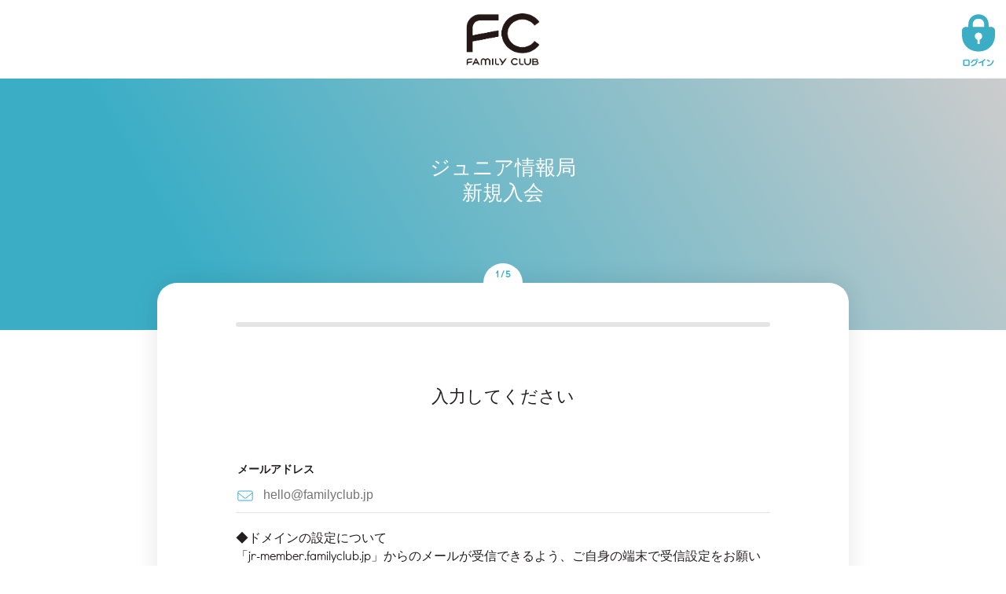

--- FILE ---
content_type: text/html; charset=UTF-8
request_url: https://www.fc-member.familyclub.jp/join/index/f/JI
body_size: 13816
content:
<!DOCTYPE html>
<html lang="ja" prefix="og: http://ogp.me/ns# fb: http://ogp.me/ns/fb#">
    <head>
        <meta charset="UTF-8">
        <meta name="copyright" content="© FAMILY CLUB Inc. All Rights Reserved.">
        <meta name="viewport" content="width=device-width,initial-scale=1">
        <meta name="format-detection" content="telephone=no"/>
        <meta name="HandheldFriendly" content="True"/>
        <meta name="keywords" content="FAMILY CLUB">
        <meta name="description" content="FAMILY CLUB">
        <title>FAMILY CLUB 会員サイト：ファンクラブ</title>
        <link rel="apple-touch-icon" sizes="152x152" href="/familyclub/assets/icon/appletouchicon.png?ver=2024110801" />
                    <link rel="shortcut icon" href="/familyclub/assets/icon/favicon.big.png?ver=2024110801" />
            <link rel="icon" type="image/png" href="/familyclub/assets/icon/favicon.small.png?ver=2024110801" />
                <link rel="stylesheet" type="text/css" href="/familyclub/assets/css/style.css?ver=2025060201" />
        <script type="text/javascript" src="/familyclub/assets/js/application.js?ver=2024102901"></script>
                
                            <script async src="https://www.googletagmanager.com/gtag/js?id=G-FSM4FKWDS9"></script>
    <script>
        window.dataLayer = window.dataLayer || [];
        function gtag(){dataLayer.push(arguments);}
        gtag('js', new Date());
        gtag('config', 'G-FSM4FKWDS9');
    </script>
        <script type="text/javascript">document.oncontextmenu = function(){return false;}</script>
    
                              <script>!function(e){var n="https://s.go-mpulse.net/boomerang/";if("False"=="True")e.BOOMR_config=e.BOOMR_config||{},e.BOOMR_config.PageParams=e.BOOMR_config.PageParams||{},e.BOOMR_config.PageParams.pci=!0,n="https://s2.go-mpulse.net/boomerang/";if(window.BOOMR_API_key="QCTM4-UCFKB-XDN3Z-H2A22-EVX6X",function(){function e(){if(!o){var e=document.createElement("script");e.id="boomr-scr-as",e.src=window.BOOMR.url,e.async=!0,i.parentNode.appendChild(e),o=!0}}function t(e){o=!0;var n,t,a,r,d=document,O=window;if(window.BOOMR.snippetMethod=e?"if":"i",t=function(e,n){var t=d.createElement("script");t.id=n||"boomr-if-as",t.src=window.BOOMR.url,BOOMR_lstart=(new Date).getTime(),e=e||d.body,e.appendChild(t)},!window.addEventListener&&window.attachEvent&&navigator.userAgent.match(/MSIE [67]\./))return window.BOOMR.snippetMethod="s",void t(i.parentNode,"boomr-async");a=document.createElement("IFRAME"),a.src="about:blank",a.title="",a.role="presentation",a.loading="eager",r=(a.frameElement||a).style,r.width=0,r.height=0,r.border=0,r.display="none",i.parentNode.appendChild(a);try{O=a.contentWindow,d=O.document.open()}catch(_){n=document.domain,a.src="javascript:var d=document.open();d.domain='"+n+"';void(0);",O=a.contentWindow,d=O.document.open()}if(n)d._boomrl=function(){this.domain=n,t()},d.write("<bo"+"dy onload='document._boomrl();'>");else if(O._boomrl=function(){t()},O.addEventListener)O.addEventListener("load",O._boomrl,!1);else if(O.attachEvent)O.attachEvent("onload",O._boomrl);d.close()}function a(e){window.BOOMR_onload=e&&e.timeStamp||(new Date).getTime()}if(!window.BOOMR||!window.BOOMR.version&&!window.BOOMR.snippetExecuted){window.BOOMR=window.BOOMR||{},window.BOOMR.snippetStart=(new Date).getTime(),window.BOOMR.snippetExecuted=!0,window.BOOMR.snippetVersion=12,window.BOOMR.url=n+"QCTM4-UCFKB-XDN3Z-H2A22-EVX6X";var i=document.currentScript||document.getElementsByTagName("script")[0],o=!1,r=document.createElement("link");if(r.relList&&"function"==typeof r.relList.supports&&r.relList.supports("preload")&&"as"in r)window.BOOMR.snippetMethod="p",r.href=window.BOOMR.url,r.rel="preload",r.as="script",r.addEventListener("load",e),r.addEventListener("error",function(){t(!0)}),setTimeout(function(){if(!o)t(!0)},3e3),BOOMR_lstart=(new Date).getTime(),i.parentNode.appendChild(r);else t(!1);if(window.addEventListener)window.addEventListener("load",a,!1);else if(window.attachEvent)window.attachEvent("onload",a)}}(),"".length>0)if(e&&"performance"in e&&e.performance&&"function"==typeof e.performance.setResourceTimingBufferSize)e.performance.setResourceTimingBufferSize();!function(){if(BOOMR=e.BOOMR||{},BOOMR.plugins=BOOMR.plugins||{},!BOOMR.plugins.AK){var n=""=="true"?1:0,t="",a="aoh6bwaxzvmyu2k7d24a-f-821120197-clientnsv4-s.akamaihd.net",i="false"=="true"?2:1,o={"ak.v":"39","ak.cp":"1171204","ak.ai":parseInt("700585",10),"ak.ol":"0","ak.cr":9,"ak.ipv":4,"ak.proto":"h2","ak.rid":"4984dd6c","ak.r":38938,"ak.a2":n,"ak.m":"b","ak.n":"essl","ak.bpcip":"3.143.224.0","ak.cport":52118,"ak.gh":"23.55.170.168","ak.quicv":"","ak.tlsv":"tls1.3","ak.0rtt":"","ak.0rtt.ed":"","ak.csrc":"-","ak.acc":"","ak.t":"1767841464","ak.ak":"hOBiQwZUYzCg5VSAfCLimQ==p5kCjhqotudlN/myCQUEyXY6QmnSv7NXtqkerOAU2gshgRjnyPQ1cwjQ5yEbZfbEh51H7dxWdd/4ysIdqlas2p5VTjWThH35Bx2nlvHCH+vCfhIWJKu/29B6isyIXf7zyIYuOz3nTSo6rW0RnMEZRYtxvEnuvlC6HUCB/kPVmrYQdUCTFN1aib22Ffx4ySyx85LN1NUxm5BizzlhGHDkyqH+cnGbffYZXUTaX0NWFVP4o6bM/14sPYx47EhUWU1Ehh2QSJ8V3fz8VdSmmeQ1FEijhyColPbcdv4DoXkSQo4skAQTdGJk+IEbzmZUoDDcMqtCFFHhQNp/dDovv5W8Jtax+KlhoHXy7bLYHs9FHHhz7GScjNoSZPLhN6DqTsNRxh8qC59DIh1EQZslL6L1Xwyt7QtJn50aBjzgX+0qHiI=","ak.pv":"40","ak.dpoabenc":"","ak.tf":i};if(""!==t)o["ak.ruds"]=t;var r={i:!1,av:function(n){var t="http.initiator";if(n&&(!n[t]||"spa_hard"===n[t]))o["ak.feo"]=void 0!==e.aFeoApplied?1:0,BOOMR.addVar(o)},rv:function(){var e=["ak.bpcip","ak.cport","ak.cr","ak.csrc","ak.gh","ak.ipv","ak.m","ak.n","ak.ol","ak.proto","ak.quicv","ak.tlsv","ak.0rtt","ak.0rtt.ed","ak.r","ak.acc","ak.t","ak.tf"];BOOMR.removeVar(e)}};BOOMR.plugins.AK={akVars:o,akDNSPreFetchDomain:a,init:function(){if(!r.i){var e=BOOMR.subscribe;e("before_beacon",r.av,null,null),e("onbeacon",r.rv,null,null),r.i=!0}return this},is_complete:function(){return!0}}}}()}(window);</script></head>
    <body id="pageTop" oncopy="return false" oncontextmenu="return false">
        
        <div id="fc" dir="ltr">
            <header id="global-header" class="header container-fluid" role="contentinfo" aria-label="ヘッダー">
                <div class="gh-masthead">
                    <div class="logo">
                        <a href="/">
                                                            <img src="/familyclub/assets/images/common/logo_FC.png?ver=2024110801" alt="FAMILY CLUB">
                                                        <span class="hidden">FAMILY CLUB</span>
                        </a>
                    </div>
                </div>
                <div class="gh-menu">
                    <div class="gh-menu-right" role="navigation">
                                                    <a href="/login/index?prompt=1" class="gh-login"><i class="ic-login-n"></i></a>
                                            </div>
                    <nav class="gh-menu-left" role="navigation">
                                            </nav>
                </div>
                <div class="gh-global-menu ">
                                    </div>
            </header>
            <div class="nav-spacer"></div>
            <main id="main" class="main" role="main">
                
<div class="title-area title-only bg-light-blue">
    <div class="page-title">
        <h1>
                                        ジュニア情報局<br>                        新規入会
        </h1>
    </div>
</div><script type="text/javascript">
    $(function () {
        $("form").disableOnSubmit();
    });
</script>
<div class="signup-content" data-content-number="1">
    <section class="signup-section show container">
        <form class="" action="/join/send/f/JI" method="post">
            <div class="module module-round-area sp-space-large shadow-box first-block sm-deep-pull">
                <div class="signup-process">
                    <div class="process-number">
                        <span class="current">1</span>/5
                    </div>
                    <div class="process-step">
                        <span class="step-bar" data-step-percent="0"></span>
                    </div>
                </div>
                                    <div class="block-title">
                        <h4 class="center">入力してください</h4>
                    </div>
                    <div class="block-form">
                        <div class="form-item">
                            <div class="form-item-input has-label icon-form">
                                <i class="ic-mail"></i>
                                <label for="email">メールアドレス</label>
                                                                <input type="text" name="mail_address" id="email" value="" placeholder="hello@familyclub.jp" required="required">
                            </div>
                        </div>
                    </div>
                                        ◆ドメインの設定について<br>
                    <span>
                                                    「jr-member.familyclub.jp」からのメールが受信できるよう、ご自身の端末で受信設定をお願いいたします。<br>
                                                ※一部のメールプロバイダーサービス(iCloud、Gmailなど)でメール不達・遅延の発生が確認されております。未着が続く場合は、他のドメインのメールアドレスでのご入会をご検討ください。<br>
                        ※<strong>2025/6/16更新</strong><br>
                        上記ドメインに加え、@softbank、@i.softbank、@●.vodafoneのメールアドレスにおいて、ドメイン指定受信設定を行ってもメールが届かないという事象が発生しております。<br>
                        弊社側での不達検知ができず、原因不明の不具合のため、他のドメインのメールアドレスへ変更いただくか、ご契約の携帯電話会社へご相談いただきますようお願いいたします。
                    </span>
                    <br><br>
                                                                    <div class="block-title min-space">
                        <h5 class="bold">会員規約</h5>
                        <span>かならず会員規約をお読みください。</span>
                    </div>
                    <div class="block-scroll">
                        <div class="header">
    <h1>
        ファミリークラブ<br>
        会員規約
    </h1>
</div>
<div class="module module-text">
    <div class="inner-text">
        <h5 class="mt-40 agree_head">第１条（目的）</h5>
        <p>ファミリークラブ（以下「ファミリークラブ」といいます）は、アーティスト（個人またはグループ、以下「アーティスト」といいます）及びジュニアを応援する日本在住の会員と株式会社FAMILY CLUB（以下「当社」といいます）によって構成され、会員がアーティスト及びジュニアを応援することを目的とします。当社は、アーティスト及びジュニアのファンクラブを運営します。</p>
    </div>
</div>
<div class="module module-text">
    <div class="inner-text">
        <h5 class="mt-40 agree_head">第２条（会員規約）</h5>
        <ol>
            <li class="mt-6">この会員規約（以下「本規約」といいます）は、当社が運営するファンクラブへの入会申込み及びファンクラブのサービス（以下「本サービス」といいます）の利用に関する一切の場合について適用され、会員はファンクラブへの入会を申し込んだ時点で、本規約の内容に同意し、本規約を当社と会員との契約の内容とすることを合意するものとします。</li>
            <li class="mt-6">本規約について変更、追加、修正、削除等（以下「変更等」といいます）の必要が生じた場合、当社は、変更等を行う前の本規約の目的に反しない範囲において、合理的かつ相当な本規約の変更等を行うことがあります。</li>
            <li class="mt-6">本規約の変更等に際して、当社は会員に対し、相当期間前までに第4条（通知）に定める方法により変更等の内容及び変更等の後の本規約の効力発生時期を通知することによって、周知するものとします。</li>
            <li class="mt-6">当社により適切に前項の通知がなされた場合、会員の知不知にかかわらず、変更等の後の本規約が適用されるものとします。</li>
            <li class="mt-6">当社から規約の変更等の通知があった場合、会員は当該通知のときから3か月が経過するまでの間において当社に対する不服を申立てることができ、また特に変更等による不利益の程度が著しいと認められる会員はその事由を明らかにした上で入会中のファンクラブ全てについての中途退会を申し入れることができるものとします。当社は会員からの不服申立てまたは中途退会の申入れに対し、誠実に対処するものとします。</li>
        </ol>
    </div>
</div>
<div class="module module-text">
    <div class="inner-text">
        <h5 class="mt-40 agree_head">第３条（定義）</h5>
        <p>本規約において使用する用語の定義は、下記のとおりとします。</p>
        <ol class="counter-number">
            <li class="mt-6">「ファンクラブ」とは、アーティスト(個人またはグループ)のファンクラブ及びジュニア情報局の総称をいいます。</li>
            <li class="mt-6">「各ファンクラブ」とは、個別のファンクラブ（ジュニア情報局を含む）のことをいいます。</li>
            <li class="mt-6">「アーティスト等」とはアーティスト及びジュニアの総称をいいます。</li>
            <li class="mt-6">「会員」とは、本規約を承諾の上、当社所定の方法にてファンクラブへの入会を申し込み、当社が入会を認めた者で、第5条第1項に定める条件を全て充たす者をいいます。</li>
            <li class="mt-6">「会員情報」とは、第6条第1項で定める入会登録手続きの際及び第9条第5項に定める会員情報変更の際に会員が当社に提供した情報をいいます。</li>
            <li class="mt-6">「会員証」とは、当社の定める形式で当社から発行・送付される、ファンクラブの会員資格を有することを証する会員証をいいます。</li>
            <li class="mt-6">「会員サイト」とは、アーティスト・グループごとに開設されるファンクラブ専用のwebサイトをいいます。</li>
            <li class="mt-6">「マイページ」とは、会員サイト上にある個々の会員専用のページをいいます。</li>
        </ol>
    </div>
</div>
<div class="module module-text">
    <div class="inner-text">
        <h5 class="mt-40 agree_head">第４条（通知）</h5>
        <ol>
            <li class="mt-6">当社は、会員に対し、会員サイトへの掲載、電子メールの送信、その他当社が適切と認める方法により、本規約のご案内、公演の告知など必要な情報を通知します。</li>
            <li class="mt-6">前項で定める会員への通知が会員サイトへの掲載をもって行われる場合は、当該通知が会員サイトに表示され、会員において閲覧し得る状態となった時点をもって、また当該通知が電子メールの送信によって行われる場合は、当該時点において登録されている会員の電子メールアドレス宛に電子メールが送信された時点をもって、当該通知が完了したものとみなします。なお、その他当社が適切と認める方法によって当該通知が行われる場合は、会員が当該時点までにあらかじめ届け出た連絡先に宛てて当該通知が到達した時点をもって、当該通知が完了したものとみなします。</li>
        </ol>
    </div>
</div>
<div class="module module-text">
    <div class="inner-text">
        <h5 class="mt-40 agree_head">第５条（会員）</h5>
        <ol>
            <li class="mt-6">会員は下記の条件を全て充たすこと及びこれらを遵守することを保証するものとします。
                <ol class="counter-number">
                    <li class="mt-6">会員登録にあたり必要とされる全ての項目を正しく登録しており、虚偽の記載や誤記がないこと。</li>
                    <li class="mt-6">法人その他の団体ではなく個人であること。</li>
                    <li class="mt-6">未成年者の方は、ファンクラブへの入会にあたり事前に親権者など法定代理人の同意を得ており、その利用については親権者など法定代理人の同意と責任の下で行われること。</li>
                    <li class="mt-6">日本国内に居住し、国内郵便で配達可能な所在地に住所を持つこと。また、所在地の住所が法人営業所や法人サービスを利用した住所ではないこと。</li>
                    <li class="mt-6">当社が各ファンクラブについて定める入会金及び年会費を、指定の期日までに指定の方法で支払うこと。</li>
                    <li class="mt-6">入会申込時において、入会申込みをしようとする各ファンクラブへの会員登録が既になされていないこと。また、同一のアーティスト等を対象とするファンクラブにつき複数の会員登録をしていないこと。</li>
                    <li class="mt-6">当社が運営するファンクラブにつき、過去に強制退会処分に付されたことがないこと。ただし、第三者に無断で名義を冒用された場合など、第11条第2項(3)号の定めに従い、当該会員の責めに帰すべき事由なく該当するファンクラブの退会処分が行われたのみに留まる場合は除きます。</li>
                    <li class="mt-6">各アーティスト等が出演する公演等の主催者から入手し、または入手しようとするチケットもしくはチケットに類するものを、第三者に転売または譲渡し、あるいは転売または譲渡しようとしたことがなく、またこれにかかる行為をしないこと。</li>
                    <li class="mt-6">個人で楽しむ以外の目的で会員の地位や権利を利用しないこと。</li>
                    <li class="mt-6">当社が求めた場合は、直ちに本人確認証明書またはその写しを当社に提示すること。</li>
                    <li class="mt-6">反社会的勢力（暴力団、暴力団員、暴力団員でなくなった時から5年を経過しない者、暴力団準構成員、暴力団関係企業、総会屋等、社会運動等標ぼうゴロまたは特殊知能暴力集団、その他これらに準ずる者をいう。）に所属おらず密接な関係を有していないこと。</li>
                    <li class="mt-6">第10条の禁止行為を行わないこと。</li>
                </ol>
            </li>
            <li class="mt-6">会員資格の有効期間は、当社が入会を承認した日が属する月の翌月1日から1年間とします。有効期限は、会員サイト上に掲載されます。</li>
            <li class="mt-6">番組協力、イベント参加、コンサート、舞台などの観覧等の会員受付について、抽選による場合や会場の都合または内容によって申込条件に制限がある場合があること、会員受付の対象とならないものがあること、座席・整理番号は抽選または先着順で決定されることを会員はいずれも承諾するものとします。</li>
        </ol>
    </div>
</div>
<div class="module module-text">
    <div class="inner-text">
        <h5 class="mt-40 agree_head">第６条（登録）</h5>
        <ol>
            <li class="mt-6">入会希望者は、本規約の全てに同意した上で、別途当社が定める手続きをとることにより、各ファンクラブへの入会申込みを行うものとします。なお、会員サイトで自分の登録情報を入力して入会登録手続きをする場合は、本人確認証明書と一致する情報を正しく漏れなく入力するものとします。</li>
            <li class="mt-6">当社は、本規約に定める方法による各ファンクラブへの入会希望者の入会申込みを受付け、必要な審査・手続等を経た後に入会を承認します。ただし、当該入会希望者につき第5条第1項の条件を充たすことが確認できない場合、またはその他当社が当該会員の入会を不適切と認める事情が存在する場合には、当社の判断により入会を認めない場合があります。</li>
            <li class="mt-6">入会金及び年会費の入金を当社において確認し、かつ当該入会希望者の入会を承認した場合、当社は、当該入会希望者が登録した電子メールアドレス宛に、当該会員の会員番号を通知する電子メールを送信します。ただし、当該入会希望者による電子メールアドレスの誤登録や判読不可能な文字化け現象等、何らかの不具合が生じて電子メールを送信できない場合や、その他当社の責めに帰さない事由による電子メールの不達・誤配・遅達・または受信拒否等によりメールが届かなかった場合について当社は責任を負いません。</li>
            <li class="mt-6">会員証は、会員が入会する各ファンクラブに、以下の方法で発行または送付されます。
                <ol class="counter-number">
                    <li class="mt-6">
                        本項(2)号以外の各ファンクラブ<br>
                        本条第3項に定める会員番号の通知とともに、または本条第3項に定める会員番号の通知に代えて、当社の定める形式の会員証を送付します。
                    </li>
                    <li class="mt-6">
                        ジュニア情報局及び無料の情報サービス<br>
                        本条第3項に定める会員番号の通知とともに、オンライン会員証を発行します。オンライン会員証は、マイページ内に表示され、会員サイトにおいて表示する推奨OS及びウェブブラウザを用いてこれを閲覧・確認することができます。
                    </li>
                </ol>
            </li>
        </ol>
    </div>
</div>
<div class="module module-text">
    <div class="inner-text">
        <h5 class="mt-40 agree_head">第７条（入会金・年会費）</h5>
        <ol>
            <li class="mt-6">入会希望者は、当社所定の方法により、所定の支払期日までに、当社に対し、当社が各ファンクラブについて定める入会金・年会費を支払うものとします。</li>
            <li class="mt-6">会員が、自己の会員資格の有効期間経過後も会員資格を更新することを希望する場合は、マイページに表示する所定の更新期間内に次年度の年会費を納入することにより、従前の有効期間の末日からさらに1年間、当該会員資格を更新することができます。各ファンクラブが指定する上記更新期間が経過すると、当該会員資格の更新はできず、再度入会手続を行う必要があります。</li>
            <li class="mt-6">
                一度、会員より納入された入会金・年会費・事務手数料の返還はいたしません。<br>
                ただし、第15条3項の場合に限り、年会費を一部返還いたします。それに伴う詳細は、当社から対象となる各ファンクラブの会員にご案内するものといたします。<br>
                また返還が発生した際、登録内容の不備、誤り等により返金できず再度返金手続きを行う場合、別途手数料が発生し当該会員がこれを負担するものとします。
            </li>
        </ol>
    </div>
</div>
<div class="module module-text">
    <div class="inner-text">
        <h5 class="mt-40 agree_head">第８条（会員特典）</h5>
        <ol>
            <li class="mt-6">会員は、自身が会員資格を有する各ファンクラブが定める会員特典を受けることができます。会員特典は変更となる可能性もございますのであらかじめご了承ください。変更する場合、当社は、会員サイトに表示する方法により事前に通知した上で、変更を行うものとします。</li>
            <li class="mt-6">会員が会員特典及びサービスを利用するための推奨環境は、会員サイトに表示します。会員は、推奨環境を利用できる環境にない場合には、全部または一部の会員特典及びサービスを受けられない場合があることをあらかじめ了承します。</li>
            <li class="mt-6">本件で配信されるデジタルコンテンツ（本コンテンツにより入手可能な情報（映像、画像、文字情報）の総称）を含む会員特典における全ての画像及び文字情報並びにその他本サービスにおける全ての情報（以下「本件情報」と総称します）の著作権は、当社に帰属するものとし、無断複製・転載・翻案等の一切を禁止します。</li>
            <li class="mt-6">本件で配信されるデジタルコンテンツの内容は、予告なしに変更または削除されることがあります。</li>
            <li class="mt-6">各ファンクラブが会員に対して郵送する会報等の郵送物が会員に配達されず当社に還付（返送）された場合、当社は当初発送日から1年間保管し、保管期間経過後は廃棄処分いたします。また、還付（返送）された郵送物や未着の再発送については、当初発送日から1年以内に会員からお問い合わせ（ご依頼）があった場合に限り、対応いたします。再発送に伴う発送費用につきましては、一部の場合を除いて当社負担、再々発送以降は会員負担となりますのであらかじめご了承ください。</li>
        </ol>
    </div>
</div>
<div class="module module-text">
    <div class="inner-text">
        <h5 class="mt-40 agree_head">第９条（会員の義務等）</h5>
        <ol>
            <li class="mt-6">会員は、当社から付与された会員証、会員番号及びパスワードを自己の責任で管理するものとし、会員の管理不十分、使用上の過誤、第三者による使用等により会員に損害が生じた場合、当社は一切責任を負わないものとします。公演会場などで第三者による会員証、会員番号及びパスワード等の不正使用があった場合には、いかなる場合においても当該公演の入場をお断りいたします。</li>
            <li class="mt-6">会員は、当社から付与された会員証、会員番号及びパスワードを、第三者に貸与、転売、譲渡、名義変更等してはならないものとします。</li>
            <li class="mt-6">会員証を紛失した場合、会員は一度に限り、速やかに当社に通知した上で、当社が指定する方法による会員証再発行の手続きを受けることができます（ただしオンライン会員証を除きます）。なお、会員は、会員証再発行にかかる再発行手数料及び送料を、当社が指定する方法で支払うものとします。</li>
            <li class="mt-6">番組協力や公演等の会場で当社または当社の委託業者が会員に対し会員証及び本人確認証明書の提示を求める場合があります。会員は、必ずこれらを携帯して参加するものとします。会員証及び本人確認証明書の提示を求められたにもかかわらず会員がこれに応じない場合、または会員がこれらを携帯していない等の場合は、当該会場への入場をお断りすることがあります（既に入場している場合は、ご退場いただくことがあります）。この場合、当該会員は理由の如何を問わず当社に対して賠償請求をすることはできません。</li>
            <li class="mt-6">登録済の会員情報に変更が生じた場合、会員は速やかに当社が別途指定する所定の方法により変更手続きを行うものとします。当該変更手続きがなされなかったことにより、会員において、当社の通知を受領できない、または会員特典を利用できない（郵送物の延着及び未着を含みます）等の不利益を被った場合、当社は一切の責任を負わないものとします。</li>
            <li class="mt-6">会員は、自己の責任と費用において、通信機器・ソフトウェア等の準備、電話利用契約、インターネット接続契約の締結等、本サービスを利用できる環境を準備するものとします。また、本サービスに関わる一切の通信料、接続料等は会員が負担するものとします。</li>
        </ol>
    </div>
</div>
<div class="module module-text">
    <div class="inner-text">
        <h5 class="mt-40 agree_head">第１０条（禁止事項）</h5>
        <ol>
            <li class="mt-6">会員が、以下に定める行為をすることは禁止します。
                <ol class="counter-number">
                    <li class="mt-6">本規約に反する行為</li>
                    <li class="mt-6">会員資格（会員証を含む）の貸与・転売・譲渡・名義変更行為、架空名義の使用行為、他人の名義／住所／電話番号／メールアドレスを借用する行為</li>
                    <li class="mt-6">株式会社ヤング・コミュニケーション、FAMILY CLUB online 、その他アーティスト等が出演するコンサート及び舞台等の主催者並びにプレイガイドにおいて制定するチケット販売規約に違反する行為</li>
                    <li class="mt-6">会員としての地位ないし資格を利用した営利活動及びこれに準ずる行為</li>
                    <li class="mt-6">本件情報、アーティスト等の著作物を無断複製、改ざん、転載及び再配布する行為</li>
                    <li class="mt-6">会員特典及びサービス等についての以下の行為
                        <ol class="counter-alpha">
                            <li class="mt-6">会員特典及びサービスに含まれる著作権、商標権等の知的財産権、肖像権、パブリシティ権、プライバシー権、もしくはその他の権利を侵害する行為、または侵害するおそれのある行為</li>
                            <li class="mt-6">会員特典及びサービスによって得られた情報を、会員としての権利を行使する目的以外に利用する行為</li>
                            <li class="mt-6">会員のメールアドレス等を第三者に利用させ、また、譲渡、売買等する行為</li>
                            <li class="mt-6">コンピュータウイルス等の有害なプログラムを、本サービスに関連して使用し、もしくは提供する行為</li>
                            <li class="mt-6">目的・手段の如何を問わず、会員特典として会員に交付された会報・記念品・番組協力等の参加券等の第三者への転売、及び有償無償を問わない譲渡、またそれらを試みる行為</li>
                            <li class="mt-6">番組協力等の参加券、コンサートや舞台のチケット等が会員本人のものであるか否かを確認するために会員証及び本人確認証明書の提示を求められた場合に拒否する行為、加工や偽造した本人確認証明書を提示する行為、他人になりすます行為</li>
                            <li class="mt-6">会場への撮影・録音や録画を目的とした機器の持ち込み行為</li>
                            <li class="mt-6">会場における撮影・録音や録画（携帯電話などによる撮影を含みます）する行為</li>
                            <li class="mt-6">関係者の指示に従わない行為</li>
                            <li class="mt-6">他の参加者を含む第三者に迷惑をかける行為や参加する番組やイベント、公演等の円滑な実施を妨げる行為</li>
                            <li class="mt-6">会場にて指定された座席以外で参加する行為</li>
                            <li class="mt-6">番組協力やイベント等の途中参加や途中退場を求める行為</li>
                        </ol>
                    </li>
                    <li class="mt-6">アーティスト等、アーティスト等の関係者（アーティスト等の家族や当社スタッフ等を含む）、ファンクラブの他の会員を含む第三者、当社及び関連企業の財産、名誉、信用、プライバシー等の権利を侵害する行為、不利益を与える行為、その他迷惑行為</li>
                    <li class="mt-6">当社の承諾を得ることなく、アーティスト等またはアーティスト等の関係者の写真・動画等を撮影・録音・録画する行為</li>
                    <li class="mt-6">アーティスト等またはアーティスト等の関係者に対する付きまとい、誹謗中傷行為等、あるいはアーティスト等、当社及びその関連企業に連絡や面接を強要する行為</li>
                    <li class="mt-6">アーティスト等、アーティスト等の関係者またはファンクラブの他の会員を含む第三者に対して危害を加え、または危害を加える旨を告知するなどして、困惑・畏怖させる行為</li>
                    <li class="mt-6">各種交通機関（航空機、電車、船舶、乗用車を含むがこれに限らない）または公共の場においてアーティスト等を追尾するなどして、アーティスト等、アーティスト等の関係者またはファンクラブの他の会員を含む第三者の通行を妨げ、もしくは進路を妨害する行為、その他各種交通機関の運行等に支障を生じさせる行為</li>
                    <li class="mt-6">手段の如何を問わず、ファンクラブの運営、当社及びその関連企業の事業に支障をきたす行為</li>
                    <li class="mt-6">当社が会員に告知する情報を他の媒体に転載する行為または会員以外の第三者に漏えいする行為</li>
                    <li class="mt-6">法令に違反する行為または違反するおそれのある行為</li>
                    <li class="mt-6">その他、ファンクラブの会員としての品位を欠き、不適切と判断される行為</li>
                </ol>
            </li>
            <li class="mt-6">前項に該当する行為により当社またはアーティスト等その他第三者が損害を被った場合は、当該会員はこれを賠償するものとします。</li>
        </ol>
    </div>
</div>
<div class="module module-text">
    <div class="inner-text">
        <h5 class="mt-40 agree_head">第１１条（会員資格の喪失）</h5>
        <ol>
            <li class="mt-6">会員が会員資格の有効期間中に、入会中の各ファンクラブの全部または一部について退会を希望する場合、当該会員は当社所定の退会申請を行い、当社による退会手続きの完了後、会員資格を喪失するものとします。また、会員が第7条第2項に定める会員資格更新の手続きを行う場合を除き、当該会員は会員資格有効期間満了の日をもって自動的に退会となります。</li>
            <li class="mt-6">会員が以下各号の事由のいずれかに該当する場合、当該会員は、本項(1)号及び(2)号の場合は当該会員において入会中の全てのファンクラブについて、(3)号の場合には同号に該当することが確認されたファンクラブについて、何らの通知や催告を要することなく即時に会員の地位やそれに伴う一切の権利を自動的に失うものとします。本項に基づく強制退会処分の時点で会員が当該処分の対象となったファンクラブの会員資格に基づき購入を申し込み、もしくは既に料金を支払ったチケットがあった場合、そのチケットでの入場の権利は無効となり、支払われた料金は一切返金しません。また、本項により強制退会処分に付された会員は、損害賠償請求等の一切の権利行使ができません。
                <ol class="counter-number">
                    <li class="mt-6">入会後に第5条第1項の条件を充たさなくなった場合、または入会時点以降において会員が第5条第1項の条件を充たしていなかった事実があることが判明した場合</li>
                    <li class="mt-6">会員が前条の禁止行為を行った場合や、その他本規約に違反する行為をした場合</li>
                    <li class="mt-6">登録された会員名義の人物以外の第三者が当該登録会員の名義を冒用したことが合理的に疑われる場合など、会員登録された名義人本人の該当ファンクラブへの入会意思または会員資格更新意思がないと判明した場合</li>
                </ol>
            </li>
            <li class="mt-6">会員が前2項により会員資格を喪失した場合において、支払済の入会金・年会費等の返還はできません。</li>
        </ol>
    </div>
</div>
<div class="module module-text">
    <div class="inner-text">
        <h5 class="mt-40 agree_head">第１２条（損害賠償）</h5>
        <ol>
            <li class="mt-6">会員は、ファンクラブの利用に関して、自己の責めに帰すべき事由により当社、アーティスト等、またはその他の第三者に対して損害を与えた場合、これを賠償する責任を負います。</li>
            <li class="mt-6">会員は、ファンクラブの利用に関し、他の会員またはその他の第三者からクレームや請求を受け、または紛争が生じた場合、自己の責任と費用負担でこれを解決するものとします。</li>
        </ol>
    </div>
</div>
<div class="module module-text">
    <div class="inner-text">
        <h5 class="mt-40 agree_head">第１３条（免責）</h5>
        <ol>
            <li class="mt-6">当社は、本サービスの内容、本サービスで提供する情報等に関し、その完全性、正確性、最新性、その他いかなる保証も行うものではありません。</li>
            <li class="mt-6">当社は、本サービス、各種情報の提供に関して発生した会員の直接または間接の損害につき、当該損害が当社の責めに帰すべき事由により発生した場合を除き、いかなる責任も負わないものとします。また、本サービス等に関連して生じた損害につき当社が損害賠償責任を負う場合、当社は、当社に故意または重過失が存する場合を除き、当該会員が当該契約年度における各ファンクラブに関する本サービスの対価として支払った年会費の総額を限度額として賠償責任を負うものとします。</li>
            <li class="mt-6">会員がパーソナルコンピュータ等のデジタル機器や当社が推奨するインターネット環境等を利用しないことにより、全部または一部のファンクラブ会員特典及びサービスを受けられない場合や、情報伝達が遅れるなどの不都合が生じた場合において、当社はいかなる責任も負いません。</li>
            <li class="mt-6">当社が通知したお知らせに対して、会員が申込期限内に申し込まなかった場合（会員がお知らせを確認しないまま期限を過ぎた場合も含みます）には、申込の権利は失効し、会員は一切の異議を申し述べることができません。</li>
            <li class="mt-6">開催日が指定された参加券等を会員が確認しないまま当該開催日を過ぎた場合には、当該参加券等は全て無効となり、料金の返還はいたしません。</li>
            <li class="mt-6">金融機関や郵送機関等による手続き上の不備･不具合やお客様による手続き上の不備に関し、当社は責任を負いません。</li>
        </ol>
    </div>
</div>
<div class="module module-text">
    <div class="inner-text">
        <h5 class="mt-40 agree_head">第１４条（個人情報の取り扱いについて）</h5>
        <p>
            当社は、プライバシーポリシーに従って、会員からお預かりした個人情報を取り扱うものとします。なお、会員の個人情報の開示等の請求について、本サービス利用者においては下記を問い合わせ先とします。<br>
            ファミリークラブ<br>
            ※メールでのお問い合わせ：ファンクラブ会員サイト「よくあるご質問・お問合せ」よりお問い合わせください。<br>
            ※電話でのお問い合わせ：0570-033-366（受付時間はファンクラブ会員サイトをご参照ください）<br>
            また、退会等により会員の資格を喪失した場合、個人情報は削除されますが、下記の事由に該当した場合は、目的達成のため一定期間保持することがあります。<br>
            ・本規約に反する行為者の会員情報<br>
            ・その他本サービス提供に当たり当社が必要と判断した場合<br>
        </p>
    </div>
</div>
<div class="module module-text">
    <div class="inner-text">
        <h5 class="mt-40 agree_head">第１５条（サービスの停止・中止・変更等）</h5>
        <ol>
            <li class="mt-6">当社は、以下の各号に該当する場合、本サービスの全部または一部の提供を停止・中止・変更等することがあります。
                <ol class="counter-number">
                    <li class="mt-6">本サービスを提供するために使用する設備について、障害が発生し、または保守点検もしくは改修等を行う場合</li>
                    <li class="mt-6">火災、停電、天災等の不可抗力により本サービスを提供できない場合</li>
                    <li class="mt-6">その他、当社が本サービスの停止・中止・変更の必要性があると判断した場合</li>
                </ol>
            </li>
            <li class="mt-6">前項の場合、当社が適当と判断する方法で事前に会員に通知するものとします。ただし、緊急の場合はこの限りではありません。</li>
            <li class="mt-6">当社は、アーティスト等の活動状況並びにその他の事情により、各ファンクラブを閉鎖することができます。</li>
        </ol>
    </div>
</div>
<div class="module module-text">
    <div class="inner-text">
        <h5 class="mt-40 agree_head">第１６条（紛争の解決・裁判管轄）</h5>
        <ol>
            <li class="mt-6">本規約に定めのない事項または本規約に関して疑義が生じた場合、当社と会員との間で双方誠意を持って話し合い、これを解決するものとします。</li>
            <li class="mt-6">会員と当社との間で生じた紛争を訴訟によって解決する場合には、訴額に応じて東京地方裁判所または東京簡易裁判所を第一審の専属的合意管轄裁判所とします。</li>
        </ol>
    </div>
</div>
<div class="module module-text">
    <div class="inner-text">
        <p class="text-r mt-40">
            付則:2024年10月2日 制定<br>
            <br>
            <a href="https://www.fc-member.familyclub.jp/page/fc_commercial" target="_blank">＜特定商取引法に基づく表記はコチラ＞</a>
        </p>
    </div>
</div>                    </div>
                                                            <div class="block-content min-space">
                        <div class="inner-text">
                            下記のチェックボックスにチェックが必要です。<br>
                            ご入会いただいた方はすべて、会員規約に同意いただいたものとみなします。<br>
                            未成年の方のご入会はすべて、あらかじめ親権者の同意（承諾）を得たものとさせていただきます。
                        </div>
                    </div>
                                        <div class="form-item">
                        <div class="form-item-checkbox">
                            <input type="checkbox" name="fcAgree" value="1" class="disableController" id="fcAgree" style="display:none;"/>
                            <label class="checkbox" for="fcAgree">会員規約に同意しました。</label>
                        </div>
                        <br>
                                                                        <div class="form-item-checkbox">
                            <input type="checkbox" name="ageVerify" value="2" class="disableController" id="ageVerify">
                            <label class="checkbox" for="ageVerify">未成年ではありません。または、親権者の同意（承諾）を得て入会します。</label>
                        </div>
                    </div>
                                                                                                    <div class="module module-text space-large">
                        <div class="block-link">
                            <button type="submit" class="round-button blue bold disableTarget">送信する</button>
                        </div>
                    </div>
                            </div>
        </form>
    </section>
</div>
            </main>
            <footer id="global-footer" class="footer" role="contentinfo">
                <div class="container">
                    <div class="gf-category-link">
                        <div class="shortcut-top">
                            <button type="button" class="bt-move-top"><i class="ic-move-top"></i></button>
                        </div>
                        <div class="link-list">
                            <a href="/page/sitepolicy">サイトポリシー </a>　|　<a href="/page/privacypolicy">プライバシーポリシー </a>　|　<a href="/page/device">推奨環境</a>
                        </div>
                    </div>
                    <div class="gf-copyright">
                        <a href="/">© FAMILY CLUB Inc.</a>
                        <p>JASRAC許諾番号 9027005010Y45040 / 9027005002Y44036</p>
                    </div>
                </div>
            </footer>
        </div>
    </body>
</html>

--- FILE ---
content_type: text/css
request_url: https://www.fc-member.familyclub.jp/familyclub/assets/css/style.css?ver=2025060201
body_size: 9240
content:
@charset "UTF-8";@import url(//fonts.googleapis.com/css?family=Montserrat:200,500);@font-face{font-family:"Artbank Gothic";font-weight:400;src:url(../fonts/artbank.woff) format("woff")}html{height:100%;margin:0;padding:0}html *{-webkit-box-sizing:border-box;-moz-box-sizing:border-box;-ms-box-sizing:border-box;-o-box-sizing:border-box;box-sizing:border-box}body{height:100%;margin:0;padding:0}body.active-menu{overflow:hidden;position:fixed}a{text-decoration:none;outline:0}a img{border:none;outline:0}a:focus{outline:0}a.text-link{display:inline-block;color:#3baec6}a.text-link:hover{text-decoration:underline}a.text-link-normal{display:inline-block;color:inherit}a.text-link-normal:hover{text-decoration:underline}a.underline{text-decoration:underline}a.underline:hover{text-decoration:underline;opacity:.75}figure{margin:0;padding:0;text-align:center}figure img{max-width:100%;max-height:250px}img{display:inline-block;vertical-align:top}img.fit{width:100%;height:auto}img.vfit{width:auto;height:100%}ol,ul{margin:0;padding:0;list-style:none}ol li.top-space,ul li.top-space{margin-top:1em}ol li.bottom-space,ul li.bottom-space{margin-bottom:1em}ol li.space,ul li.space{margin-top:1em;margin-bottom:1em}ul.asterisk li{padding-left:1em;text-indent:-1em}ul.asterisk li:before{content:"＊";color:#3baec6}body{color:#231f20;font-family:'Artbank Gothic','游ゴシック Medium','Yu Gothic Medium',YuGothicMedium,'游ゴシック体',YuGothic,'Yu Gothic','游ゴシック','メイリオ',sans-serif;font-size:16px;-webkit-font-smoothing:antialiased;-moz-osx-font-smoothing:grayscale;font-smoothing:antialiased;text-rendering:optimizeLegibility;-webkit-text-size-adjust:100%;-moz-text-size-adjust:100%;text-size-adjust:100%}h1,h2,h3,h4,h5,h6{font-weight:400;line-height:1.25;margin:0}h1.center,h2.center,h3.center,h4.center,h5.center,h6.center{text-align:center}h1.right,h2.right,h3.right,h4.right,h5.right,h6.right{text-align:right}h1.bold,h2.bold,h3.bold,h4.bold,h5.bold,h6.bold{font-weight:700}h1.blue,h2.blue,h3.blue,h4.blue,h5.blue,h6.blue{color:#3baec6!important}h1.gray,h2.gray,h3.gray,h4.gray,h5.gray,h6.gray{color:#787878!important}h1.black,h2.black,h3.black,h4.black,h5.black,h6.black{color:#231f20!important}h1{font-size:26px}h2{font-size:26px}h2.icon-title>i{margin-top:4px}h3{font-size:22px}h4{font-size:22px}h5{font-size:18px}sup{font-size:10px;vertical-align:middle;position:relative;top:-1.15em}p{line-height:1.65;margin:0 0 1.75em}p.smaller{font-size:14px}p.center{text-align:center}p.right{text-align:right}p.no-space{margin-bottom:0}p.frame{display:inline-block;outline:1px solid gray;outline-offset:5px}small{display:inline-block;font-size:12px}strong.tel-number{color:#3baec6;font-family:Montserrat,sans-serif;font-weight:200;font-size:32px}span.black-number{display:inline-block;width:25px;height:25px;border-radius:50%;background-color:#231f20;color:#fff;text-align:center;margin-right:.25em}li.underline,p.underline,small.underline,span.underline,strong.underline{padding-bottom:0;border-bottom:1px solid #231f20!important}li.blue,p.blue,small.blue,span.blue,strong.blue{color:#3baec6!important}li.gray,p.gray,small.gray,span.gray,strong.gray{color:#787878!important}@media screen and (max-width:767px){body{font-size:14px}h1.center.sp-left,h1.right.sp-left,h2.center.sp-left,h2.right.sp-left,h3.center.sp-left,h3.right.sp-left,h4.center.sp-left,h4.right.sp-left,h5.center.sp-left,h5.right.sp-left,h6.center.sp-left,h6.right.sp-left{text-align:left}h1{font-size:20px}h2{font-size:20px}h2.icon-title>i{margin-top:0}h3{font-size:18px}h4{font-size:18px}h5{font-size:16px}p.smaller{font-size:12px}small{font-size:10px}strong.tel-number{font-family:Montserrat,sans-serif;font-weight:500}}header#global-header{height:100px;position:absolute;width:100%;background-color:#fff;border-bottom:1px solid #f2f2f2}header#global-header:after{content:'';display:block;clear:both}header#global-header .gh-masthead .logo{width:130px;height:auto;margin-left:auto;margin-right:auto;padding-top:11px}header#global-header .gh-masthead .logo img{width:100%;height:auto}header#global-header .gh-menu{display:-webkit-box;display:-ms-flexbox;display:flex;-webkit-box-align:center;-ms-flex-align:center;align-items:center}header#global-header .gh-menu.gh-none{display:none}header#global-header .gh-menu .gh-menu-right{position:absolute;right:0;top:15px}header#global-header .gh-menu .gh-menu-right a{flex-direction:column;align-items:center;cursor:pointer;outline:0;background-color:transparent;border:0;margin:0;overflow:visible;position:relative}header#global-header .gh-menu .gh-menu-right a>i{display:block;width:70px;height:70px;background-repeat:no-repeat;background-size:70px 70px;cursor:pointer;position:relative}header#global-header .gh-menu .gh-menu-left{position:absolute;left:0;top:15px}header#global-header .gh-menu .gh-menu-left .gh-button{position:absolute;float:left}header#global-header .gh-menu .gh-menu-left .gh-button .gh-nav-wrapper{position:relative;display:flex}header#global-header .gh-menu .gh-menu-left .gh-button .gh-nav-wrapper li{align-items:center;height:100%}header#global-header .gh-menu .gh-menu-left .gh-button .gh-nav-wrapper li a,header#global-header .gh-menu .gh-menu-left .gh-button .gh-nav-wrapper li button{flex-direction:column;align-items:center;cursor:pointer;outline:0;background-color:transparent;border:0;margin:0;overflow:visible;position:relative}header#global-header .gh-menu .gh-menu-left .gh-button .gh-nav-wrapper li a>i,header#global-header .gh-menu .gh-menu-left .gh-button .gh-nav-wrapper li button>i{display:block;width:70px;height:70px;background-repeat:no-repeat;background-size:70px 70px;cursor:pointer;position:relative}header#global-header .gh-global-menu{display:none}header#global-header .gh-global-menu.active-menu{display:block;position:fixed;overflow-y:scroll;top:0;left:0;z-index:2;width:100vw;height:100vh;background-color:#3baec6}header#global-header .gh-global-menu .gh-global-menu-nav{position:relative;left:0;top:0;width:100%;height:100%;z-index:4;padding:10px 20px 160px;opacity:0;overflow-y:scroll;-webkit-overflow-scrolling:touch;overflow-scrolling:touch;-webkit-transition:opacity .35s ease 0s;-moz-transition:opacity .35s ease 0s;-ms-transition:opacity .35s ease 0s;-o-transition:opacity .35s ease 0s;transition:opacity .35s ease 0s}header#global-header .gh-global-menu .gh-global-menu-nav.init{display:block;height:100%}header#global-header .gh-global-menu .gh-global-menu-nav.show{opacity:1}header#global-header .gh-global-menu .gh-global-menu-nav .global-nav-top{margin-top:0;display:block}header#global-header .gh-global-menu .gh-global-menu-nav .global-nav-top a{color:#fff;font-size:20px;font-weight:300;line-height:1.25}header#global-header .gh-global-menu .gh-global-menu-nav .global-nav-top .bt-menu-close{background-color:transparent;border:none;display:inline-block;margin-top:5px}header#global-header .gh-global-menu .gh-global-menu-nav .global-nav-top .bt-menu-close>i{display:block;width:20px;height:18px;background-repeat:no-repeat;background-size:15px,15px}header#global-header .gh-global-menu .gh-global-menu-nav .global-nav-links ul{margin-top:30px;margin-bottom:20px}header#global-header .gh-global-menu .gh-global-menu-nav .global-nav-links ul li{margin-bottom:20px;color:#fff;font-size:16px;line-height:1.25;padding-left:15px;position:relative}header#global-header .gh-global-menu .gh-global-menu-nav .global-nav-links ul li i{position:absolute;left:0}header#global-header .gh-global-menu .gh-global-menu-nav .global-nav-links ul li a{color:inherit;display:block}header#global-header .gh-global-menu .gh-global-menu-nav .global-nav-links ul li a>span.small-font{font-size:13px}header#global-header .gh-global-menu .gh-global-menu-nav .global-nav-links ul li:after{content:"";position:absolute;right:0;margin-top:-13px;display:block;width:6px;height:6px;-webkit-transform:rotate(45deg);-moz-transform:rotate(45deg);-ms-transform:rotate(45deg);-o-transform:rotate(45deg);transform:rotate(45deg);border-top:1.5px solid #fff;border-right:1.5px solid #fff}header#global-header .gh-global-menu .gh-global-menu-nav .global-nav-links ul li.border{padding-bottom:20px;border-bottom:1.5px solid #fff}@media screen and (max-width:767px){header#global-header{height:60px;position:fixed;width:100%;z-index:3;background-color:#fff;top:0}header#global-header .gh-masthead .logo{width:80px;margin-left:auto;margin-right:auto;padding-top:6px}header#global-header .gh-menu .gh-menu-right{top:8px;right:10px}header#global-header .gh-menu .gh-menu-right a>i{width:45px;height:45px;background-size:45px 45px}header#global-header .gh-menu .gh-menu-left{top:8px}header#global-header .gh-menu .gh-menu-left .gh-button .gh-nav-wrapper li>a>i.ic-faq,header#global-header .gh-menu .gh-menu-left .gh-button .gh-nav-wrapper li>button>i.ic-menu{width:45px;height:45px;background-size:45px 45px}}footer#global-footer{margin-top:80px;width:100%;background-color:#231f20}footer#global-footer .container{background-color:#231f20}footer#global-footer .gf-category-link{height:120px;background-color:transparent}footer#global-footer .gf-category-link .shortcut-top{text-align:right;padding-top:25px;padding-bottom:25px;position:relative;cursor:pointer}footer#global-footer .gf-category-link .shortcut-top .bt-move-top{width:40px;height:40px;cursor:pointer;outline:0;background-color:transparent;border:0;margin:0;overflow:visible;position:relative}footer#global-footer .gf-category-link .shortcut-top .bt-move-top i{display:block;width:40px;height:40px;background-repeat:no-repeat;background-size:40px 40px;cursor:pointer;position:relative}.module footer#global-footer .gf-category-link .link-list-minimum,footer#global-footer .gf-category-link .link-list,footer#global-footer .gf-category-link .module .link-list-minimum{text-align:left;font-size:16px;color:#fff}.module footer#global-footer .gf-category-link .link-list-minimum a,footer#global-footer .gf-category-link .link-list a,footer#global-footer .gf-category-link .module .link-list-minimum a{color:#fff;padding-top:.5em;padding-right:2px;margin-bottom:0}footer#global-footer .gf-copyright{height:60px;padding-top:10px;padding-bottom:10px;background-color:transparent}footer#global-footer .gf-copyright a{color:#fff;font-size:16px}footer#global-footer .gf-copyright p{color:#fff;margin-top:5px;font-size:8px}@media screen and (max-width:767px){footer#global-footer{margin-top:80px;background-color:#231f20}footer#global-footer .gf-category-link{height:100px}footer#global-footer .gf-category-link .shortcut-top .bt-move-top{width:30px;height:30px}footer#global-footer .gf-category-link .shortcut-top .bt-move-top i{width:30px;height:30px;background-size:30px 30px}.module footer#global-footer .gf-category-link .link-list-minimum,footer#global-footer .gf-category-link .link-list,footer#global-footer .gf-category-link .module .link-list-minimum{font-size:12px}footer#global-footer .gf-copyright{margin-top:0}footer#global-footer .gf-copyright a{font-size:14px}footer#global-footer .gf-copyright p{font-size:7px}}section{padding-top:0;padding-bottom:0}section.space{padding-top:60px;padding-bottom:60px}section.min-space{padding-top:30px;padding-bottom:30px}section.top-space{padding-top:60px}section.bottom-space{padding-bottom:60px}.container,.container-fluid{margin-left:auto;margin-right:auto;padding-left:20px;padding-right:20px}.container{max-width:920px;position:relative;z-index:1}@media screen and (max-width:767px){section.space{padding-top:40px;padding-bottom:40px}section.top-space{padding-top:40px;padding-bottom:0}section.bottom-space{padding-top:0;padding-bottom:40px}.container{padding-left:20px;padding-right:20px}}.sub-nav{width:100%;height:40px;background-color:#f2f2f2}.sub-nav ul{display:-webkit-box;display:-ms-flexbox;display:flex;-webkit-flex-wrap:wrap;-moz-flex-wrap:wrap;-ms-flex-wrap:wrap;flex-wrap:wrap}.sub-nav ul li{width:25%;text-align:center;margin-right:12.5%}.sub-nav ul li:last-child{margin-right:0}.sub-nav ul li a{display:block;height:100%;line-height:40px;color:#231f20;font-size:13px;font-weight:700;position:relative}.sub-nav ul li a:after{content:"";position:absolute;bottom:0;left:50%;margin-left:-45px;width:90px;height:3px;background-color:transparent}.sub-nav ul li a.selected:after{background-color:#3baec6}@media screen and (max-width:767px){.sub-nav{height:35px}.sub-nav ul li{width:30%;text-align:center;margin-right:5%}.sub-nav ul li:last-child{margin-right:0}.sub-nav ul li a{line-height:35px;font-size:12px}.sub-nav ul li a:after{left:0;margin-left:0;width:100%}.sub-nav ul li a.selected:after{background-color:#3baec6}}.page-back{padding-top:25px}.page-back a{display:inline-block;color:#231f20;font-size:14px;font-weight:700;line-height:1.85;-webkit-transition:opacity .15s linear 0s;-moz-transition:opacity .15s linear 0s;-ms-transition:opacity .15s linear 0s;-o-transition:opacity .15s linear 0s;transition:opacity .15s linear 0s}.page-back a:hover{opacity:.45}.page-back a>i{margin-right:1em}@media screen and (max-width:767px){.page-back{padding-top:12px}.page-back a>i{margin-right:.5em}}.login{padding-top:14px;height:60px}.login-user p{font-size:12px;line-height:1.45;margin-bottom:0}@media screen and (max-width:767px){.login{padding-top:8px;height:48px}}.title-area{height:400px;position:relative;z-index:0}.title-area.has-background-image{width:100%;height:55vw;max-height:675px;max-width:1200px;margin:0 auto;background-position:center;background-repeat:no-repeat;background-size:cover}.title-area.has-text .page-title{position:absolute;top:50%;-webkit-transform:translateY(-50%);-ms-transform:translateY(-50%);transform:translateY(-50%);margin-top:-2em;width:100%}.title-area.has-text .page-title h1{color:#fff;text-align:center}.title-area.has-text .page-comment{position:absolute;bottom:100px;width:100%}.title-area.has-text .page-comment h4,.title-area.has-text .page-comment p{max-width:700px;margin-left:auto;margin-right:auto;padding:0 20px;margin-bottom:0;color:#fff}.title-area.has-text .page-comment h4 .underline,.title-area.has-text .page-comment p .underline{border-bottom-color:#fff}.title-area.has-text .page-search{position:absolute;bottom:70px;z-index:3;width:100%}.title-area.has-text .page-search .form-item-input{max-width:440px;margin-left:auto;margin-right:auto;position:relative}.title-area.has-text .page-search input[type=text]{border-bottom-color:#fff;outline:0}.title-area.has-text .page-search input[type=submit]{position:absolute;right:0;top:12px;color:transparent;background-color:transparent;width:24px;height:24px;background-image:url(../images/icon/ic_search.svg);background-position:center;background-repeat:no-repeat;background-size:24px 24px;-webkit-appearance:none;-moz-appearance:none;appearance:none;border:none;outline:0;resize:none}.title-area.title-only{height:320px}.title-area.title-only .page-title{position:absolute;top:50%;-webkit-transform:translateY(-50%);-ms-transform:translateY(-50%);transform:translateY(-50%);margin-top:-2em;width:100%}.title-area.title-only .page-title h1{color:#fff;text-align:center}.title-area.has-comment{height:470px}.title-area.has-link{height:400px}.title-area.has-link .page-title{position:absolute;top:50%;-webkit-transform:translateY(-50%);-ms-transform:translateY(-50%);transform:translateY(-50%);margin-top:-2em;width:100%}.title-area.has-link .page-title h1{color:#fff;text-align:center}.title-area.has-link .title-link{position:absolute;top:50%;left:50%;-webkit-transform:translateY(-50%) translateX(-50%);-ms-transform:translateY(-50%) translateX(-50%);transform:translateY(-50%) translateX(-50%);margin-top:2.5em;height:40px;width:100%;text-align:center}.title-area.has-link .title-link a{width:70%;background-color:#fff;color:#3baec6}.search-area.has-text .page-search .form-item-input{max-width:440px;margin-left:auto;margin-right:auto;position:relative}.search-area.has-text .page-search input[type=submit]{position:absolute;right:0;top:12px;color:transparent;background-color:transparent;width:24px;height:24px;background-image:url(../images/icon/ic_search.svg);background-position:center;background-repeat:no-repeat;background-size:24px 24px;-webkit-appearance:none;-moz-appearance:none;appearance:none;border:none;outline:0;resize:none}[data-family-name=arashi].has-background-image{background-image:url(../../_temporary/_jfc_sample_image.jpg)}@media screen and (max-width:767px){.title-area{height:55vw}.title-area.has-background-image{max-height:100%;max-width:100%}.title-area.has-text{height:320px}.title-area.has-text .page-title{margin-top:-3em}.title-area.has-text .page-comment{position:absolute;bottom:40px}.title-area.has-text .page-search{bottom:40px;width:calc(100% - 40px);left:20px}.title-area.title-only{height:240px}.title-area.has-comment{height:390px}.title-area.has-comment .page-title{margin-top:-3em}}.bg-blue{background-image:-webkit-linear-gradient(60deg,#0081cc 0,#3baec6 50%,#76c6d7 100%);background-image:-moz-linear-gradient(60deg,#0081cc 0,#3baec6 50%,#76c6d7 100%);background-image:linear-gradient(60deg,#0081cc 0,#3baec6 50%,#76c6d7 100%)}.bg-light-blue{background-image:-webkit-linear-gradient(60deg,#3baec6 20%,#ccc 100%);background-image:-moz-linear-gradient(60deg,#3baec6 20%,#ccc 100%);background-image:linear-gradient(60deg,#3baec6 20%,#ccc 100%)}.bg-gray{background-color:#f2f2f2}.bg-black{background-color:#231f20}figure img.fc-logo{max-width:460px;height:auto;width:100%}.module{margin:50px 0}.module.space-large{margin:70px 0}.module.space-min{margin:20px 0}.module.first-block{margin-top:-60px;margin-bottom:0}.module.first-block.large-kv-image{margin-top:-150px!important}.module-round-area{padding:60px 100px 60px;border-radius:25px;background-color:#fff}.module-round-area .block-title{margin-bottom:30px}.module-round-area.space-min{padding:30px 100px 30px}.module-round-gray-area{padding:60px 100px 60px;border-radius:25px;background-color:#f2f2f2}.module-column-button .button{margin-top:40px}.module-column-button .button:nth-child(1){margin-top:0}.module-column-button .button.col-1of2:nth-child(-n+2){margin-top:0}.module-column-button .button.col-1of4:nth-child(-n+4){margin-top:0}.module-column-box .box{margin-top:70px}.module-column-box .box:nth-child(1){margin-top:0}.module-column-box .box.col-1of2:nth-child(-n+2){margin-top:0}.module-column-box .box.col-1of4:nth-child(-n+4){margin-top:0}.module-column-box .box{background-color:#fff;padding:5%;border-radius:25px}.module-column-box .box-title{position:relative;padding-bottom:20px;border-bottom:1px solid #e5e5e5}.module-column-box .box-title.icon-title{padding-left:30px}.module-column-box .box-title.icon-title>i{position:absolute;left:0}.module-column-box .box-link{margin-top:40px;text-align:center}.module-center-image{width:auto;max-width:100%;height:auto;min-height:280px}.module-center-image figure{text-align:center}.module .link-list ul li,.module .link-list-minimum ul li{width:100%;padding-bottom:20px;margin-bottom:20px;border-bottom:1px solid #e5e5e5;padding-right:20px;position:relative}.module .link-list ul li small,.module .link-list-minimum ul li small{display:block;margin-bottom:5px;font-weight:700}.module .link-list ul li a,.module .link-list-minimum ul li a{display:inline-block;color:inherit;font-size:18px;font-weight:700;-webkit-transition:opacity .15s linear 0s;-moz-transition:opacity .15s linear 0s;-ms-transition:opacity .15s linear 0s;-o-transition:opacity .15s linear 0s;transition:opacity .15s linear 0s}.module .link-list ul li a:after,.module .link-list-minimum ul li a:after{content:"";position:absolute;right:0;top:50%;-webkit-transform:translateY(-50%);-ms-transform:translateY(-50%);transform:translateY(-50%);margin-top:-3px;display:block;width:6px;height:6px;-webkit-transform:rotate(45deg);-moz-transform:rotate(45deg);-ms-transform:rotate(45deg);-o-transform:rotate(45deg);transform:rotate(45deg);border-top:1px solid #231f20;border-right:1px solid #231f20}.module .link-list ul li a:hover,.module .link-list-minimum ul li a:hover{opacity:.45}.module .link-list-minimum ul li{padding-bottom:8px;margin-bottom:8px;border-bottom:none}.module .link-list-minimum ul li small{margin-bottom:0}.module .link-list-minimum ul li a{font-size:16px;font-weight:400}.module .inner-text h5{font-weight:700;line-height:1.45;margin-bottom:.25em}.module .inner-text p:last-child{margin-bottom:0}.module .inner-text .update{margin-top:20px;margin-bottom:10px}.module .inner-text .subtitle{margin-bottom:1em}.module .inner-text .price{margin-bottom:1em}.module .block-title{margin-bottom:50px}.module .block-content.space-large,.module .block-link.space-large,.module .block-title.space-large{margin:70px 0}.module .block-content.min-space,.module .block-link.min-space,.module .block-title.min-space{margin:30px 0}.module .block-content.space-large-top,.module .block-link.space-large-top,.module .block-title.space-large-top{margin-top:70px}.module .block-content.space-large-bottom,.module .block-link.space-large-bottom,.module .block-title.space-large-bottom{margin-bottom:70px}.module .block-content.space-ex-large-top,.module .block-link.space-ex-large-top,.module .block-title.space-ex-large-top{margin-top:100px}.module .block-content.space-ex-large-bottom,.module .block-link.space-ex-large-bottom,.module .block-title.space-ex-large-bottom{margin-bottom:100px}.module .block-content .block-inner{padding:30px 30px}.module .block-content .block-inner-item{padding-top:20px;margin-top:20px;border-top:1px solid #e5e5e5}.module .block-content .block-inner-item:first-child{padding-top:0;margin-top:0;border-top:none}.module .block-link{margin-top:40px;text-align:center}.module .block-link.min-space{margin-top:20px}.module .block-link-button:first-child{margin-top:0}.module .block-link-button{margin-top:15px}.module .block-image img{width:100%;height:auto}.module .block-table table{width:100%;border-collapse:collapse}.module .block-scroll{overflow-y:scroll;height:500px;border:1px solid #999;padding:10px}.module .block-scroll a{color:#3baec6}.module .block-scroll ol{margin:0;padding:0;list-style:none;counter-reset:customorder}.module .block-scroll ol li{margin-top:12px;position:relative;padding-left:32px}.module .block-scroll ol li:before{counter-increment:customorder;content:counter(customorder) ".";display:inline-block;position:absolute;top:0;left:0}.module .block-scroll ol li:first-child{margin-top:auto}.module .block-scroll .header{text-align:center;margin:2em 0}.module .block-scroll .agree_head{font-size:110%;font-weight:700;text-align:left;border-bottom:1px solid #e5e5e5;padding-bottom:4px;margin-bottom:8px}.module .block-scroll .counter-alpha{counter-reset:alpha}.module .block-scroll .counter-alpha li:before{counter-increment:alpha!important;content:"(" counter(alpha,lower-alpha) ")"!important}.module .block-scroll .counter-number li:before{counter-increment:customorder;content:"(" counter(customorder) ")"}.module .block-scroll .text-r{text-align:right}.module .block-no-scroll{height:fit-content;border:1px solid #999;padding:10px}.module .block-no-scroll.mt{margin-top:30px}.module .block-no-scroll ul{margin:0;padding:0;list-style:none;counter-reset:customorder}.module .block-no-scroll ul li{margin-top:12px;position:relative;padding-left:32px}.module .block-no-scroll ul li:before{counter-increment:customorder;content:"・";display:inline-block;position:absolute;top:0;left:0}.module .block-no-scroll ul li:first-child{margin-top:auto}.module .block-no-scroll .header{text-align:center;margin:2em 0}.module .block-no-scroll .agree_head{font-size:110%;font-weight:700;text-align:left;border-bottom:1px solid #e5e5e5;padding-bottom:4px;margin-bottom:8px}.module .block-no-scroll .text-r{text-align:right}.module .new{color:transparent;width:33px;height:10px;overflow:hidden;margin-left:.5em;background-image:url(../images/common/label_new.svg);background-position:center;background-repeat:no-repeat;background-size:26px 10px}.module .cap-and-title{margin-top:.75em}.module .cap-and-title small{color:#3baec6;font-weight:700}.module .cap-and-title p{margin-bottom:.75em}.module .cap-and-title.topline{padding-top:.5em;border-top:1px solid #e5e5e5}.module .cap-and-title.underline{border-bottom:1px solid #e5e5e5}.module .performance-schedule{display:block;padding-bottom:0;padding-right:20px;position:relative;margin-bottom:0}.module .performance-schedule:after{content:"";position:absolute;right:0;top:50%;-webkit-transform:translateY(-50%);-ms-transform:translateY(-50%);transform:translateY(-50%);margin-top:-3px;display:block;width:6px;height:6px;-webkit-transform:rotate(135deg);-moz-transform:rotate(135deg);-ms-transform:rotate(135deg);-o-transform:rotate(135deg);transform:rotate(135deg);border-top:1px solid #231f20;border-right:1px solid #231f20}.module .performance-schedule a{display:block;color:inherit;font-size:18px;font-weight:700;-webkit-transition:opacity .15s linear 0s;-moz-transition:opacity .15s linear 0s;-ms-transition:opacity .15s linear 0s;-o-transition:opacity .15s linear 0s;transition:opacity .15s linear 0s}.module .performance-schedule a:hover{opacity:.45}.module .table-stage-schedule{margin:10px 0}@media screen and (max-width:767px){.module{margin:20px 0}.module.space-large{margin:50px 0}.module.first-block{margin-top:-20px!important}.module.first-block.large-kv-image{margin-top:-20px!important}.module.first-block.sm-deep-pull{margin-top:-90px!important}.module-round-area,.module-round-gray-area{padding:20px 12.5% 20px;border-radius:20px}.module-round-area .block-title,.module-round-gray-area .block-title{margin-bottom:20px}.module-round-area.sp-space-large,.module-round-gray-area.sp-space-large{padding-top:40px;padding-bottom:40px}.module-round-area.space-min,.module-round-gray-area.space-min{margin:10px 0;padding:10px 12.5% 10px}.module-column-button .button{margin-top:20px}.module-column-button .button:nth-child(1){margin-top:0}.module-column-button .button.col-1of2:nth-child(-n+2){margin-top:20px}.module-column-button .button.col-1of4:nth-child(-n+4){margin-top:20px}.module-column-box .box{margin-top:20px}.module-column-box .box:nth-child(1){margin-top:0}.module-column-box .box.col-1of2:nth-child(-n+2){margin-top:20px}.module-column-box .box.col-1of4:nth-child(-n+4){margin-top:20px}.module-column-box .box{padding:20px 12.5% 20px;border-radius:20px}.module-column-box .box-title{padding-bottom:10px}.module-column-box .box-link{margin-top:20px}.module-center-image{min-height:200px}.module .block-title{margin-bottom:20px}.module .block-content.space-large,.module .block-title.space-large{margin:40px 0}.module .block-content.min-space,.module .block-title.min-space{margin:15px 0}.module .block-content.space-large-top,.module .block-title.space-large-top{margin-top:40px}.module .block-content.space-large-bottom,.module .block-title.space-large-bottom{margin-bottom:40px}.module .block-content.space-ex-large-top,.module .block-title.space-ex-large-top{margin-top:60px}.module .block-content.space-ex-large-bottom,.module .block-title.space-ex-large-bottom{margin-bottom:60px}.module .block-content .block-inner-item{padding-top:15px;margin-top:15px}.module .block-link{margin-top:20px}.module .block-link.min-space{margin-top:10px}.module .block-no-scroll.mt{margin-top:15px}.module .link-list ul li a,.module .link-list-minimum ul li a{font-size:16px}.module .link-list ul li a:hover,.module .link-list-minimum ul li a:hover{opacity:1}.module .link-list-minimum ul li a{font-size:14px}.module .performance-schedule{margin-bottom:0}.module .performance-schedule a{font-size:16px}}.main .home .block-link{margin-top:5px;margin-bottom:35px}.main .home .block-link:last-child{margin-bottom:0}.movie-link a{display:block;position:relative}.movie-link a:before{content:"";position:absolute;top:0;left:0;right:0;bottom:0;z-index:1;background-color:transparent}.movie-link a:after{content:"";position:absolute;top:50%;left:50%;-webkit-transform:translateY(-50%) translateX(-50%);-ms-transform:translateY(-50%) translateX(-50%);transform:translateY(-50%) translateX(-50%);z-index:2;width:40px;height:40px;background-image:url(../images/common/bt_movie.svg);background-position:center;background-size:40px 40px}.movie-link span{position:absolute;overflow:hidden;height:1px;width:1px;padding:0;border:0;font-size:0}.movie-link video{width:100%}.table-schedule,.table-stage-schedule{border-top:1px solid #e5e5e5}.table-schedule tr,.table-stage-schedule tr{border-bottom:1px solid #e5e5e5}.table-schedule tr td,.table-schedule tr th,.table-stage-schedule tr td,.table-stage-schedule tr th{border-left:1px solid #e5e5e5;padding-left:15px;padding-right:10px;color:#231f20;text-align:left;vertical-align:top}.table-schedule tr td:first-child,.table-schedule tr th:first-child,.table-stage-schedule tr td:first-child,.table-stage-schedule tr th:first-child{width:75%;border-left:none}.table-schedule tr td.p-performanceSchedule__site,.table-schedule tr th.p-performanceSchedule__site,.table-stage-schedule tr td.p-performanceSchedule__site,.table-stage-schedule tr th.p-performanceSchedule__site{padding-left:0}.table-schedule tr td strong,.table-schedule tr th strong,.table-stage-schedule tr td strong,.table-stage-schedule tr th strong{color:#3baec6;font-size:16px;display:inline-block;margin-bottom:.75em}.table-schedule tr td .map-link,.table-schedule tr th .map-link,.table-stage-schedule tr td .map-link,.table-stage-schedule tr th .map-link{display:block;margin-top:.5em}.table-schedule tr td.center,.table-schedule tr th.center,.table-stage-schedule tr td.center,.table-stage-schedule tr th.center{text-align:center}.table-schedule tr td .additional,.table-schedule tr th .additional,.table-stage-schedule tr td .additional,.table-stage-schedule tr th .additional{color:#c32}.table-schedule tr th,.table-stage-schedule tr th{padding-top:5px;padding-bottom:5px;font-size:12px;font-weight:700}.table-schedule tr th:first-child,.table-stage-schedule tr th:first-child{padding-left:0}.table-schedule tr td,.table-stage-schedule tr td{padding-top:15px;padding-bottom:15px}.table-stage-schedule td{padding-top:5px;padding-bottom:5px}@media screen and (max-width:767px){.table-schedule tr td,.table-schedule tr th,.table-stage-schedule tr td,.table-stage-schedule tr th{width:25%;padding-left:5px;padding-right:5px}.table-schedule tr td:first-child,.table-schedule tr th:first-child,.table-stage-schedule tr td:first-child,.table-stage-schedule tr th:first-child{width:50%}.table-schedule tr td strong,.table-schedule tr th strong,.table-stage-schedule tr td strong,.table-stage-schedule tr th strong{font-size:14px}.table-schedule tr td,.table-stage-schedule tr td{padding-top:20px;padding-bottom:25px}.table-stage-schedule tr td{padding-top:10px;padding-bottom:10px}}.bordered-table.col-2 td{width:50%}.bordered-table td,.bordered-table th{border:1px solid #e5e5e5;padding:5px 10px;color:#231f20}.bordered-table th{font-weight:700}.bordered-table thead{text-align:center;font-size:16px}.bordered-table tbody{text-align:left;vertical-align:middle;font-size:14px}.text-arrow-link{display:block;padding-bottom:.25em;border-bottom:1px solid #e5e5e5;padding-right:20px;position:relative;margin-bottom:30px}.text-arrow-link:after{content:"";position:absolute;right:0;top:50%;-webkit-transform:translateY(-50%);-ms-transform:translateY(-50%);transform:translateY(-50%);margin-top:-3px;display:block;width:6px;height:6px;-webkit-transform:rotate(45deg);-moz-transform:rotate(45deg);-ms-transform:rotate(45deg);-o-transform:rotate(45deg);transform:rotate(45deg);border-top:1px solid #231f20;border-right:1px solid #231f20}.text-arrow-link a{display:block;color:inherit;font-size:18px;font-weight:700;-webkit-transition:opacity .15s linear 0s;-moz-transition:opacity .15s linear 0s;-ms-transition:opacity .15s linear 0s;-o-transition:opacity .15s linear 0s;transition:opacity .15s linear 0s}.text-arrow-link a:hover{opacity:.45}@media screen and (max-width:767px){.text-arrow-link{margin-bottom:15px}.text-arrow-link a{font-size:16px}}.scrollable-area{height:100%;max-height:280px;overflow-y:scroll;-webkit-overflow-scrolling:touch;overflow-scrolling:touch}@media screen and (max-width:767px){.block-scroll .footer,.block-scroll .header{margin-left:-20px;margin-right:-20px}}.fade-in{-webkit-transition:-webkit-transform 1.15s cubic-bezier(.19,1,.22,1) 0s,opacity .75s linear 0s;-moz-transition:-moz-transform 1.15s cubic-bezier(.19,1,.22,1) 0s,opacity .75s linear 0s;-ms-transition:-ms-transform 1.15s cubic-bezier(.19,1,.22,1) 0s,opacity .75s linear 0s;-o-transition:-o-transform 1.15s cubic-bezier(.19,1,.22,1) 0s,opacity .75s linear 0s;transition:transform 1.15s cubic-bezier(.19,1,.22,1) 0s,opacity .75s linear 0s;opacity:0;-webkit-transform:translateY(60px);-moz-transform:translateY(60px);-ms-transform:translateY(60px);transform:translateY(60px)}.fade-in.show{-webkit-transform:translateY(0);-moz-transform:translateY(0);-ms-transform:translateY(0);transform:translateY(0);opacity:1}.hidden{position:absolute;overflow:hidden;height:1px;width:1px;padding:0;border:0;font-size:0}.shadow-box{box-shadow:0 0 2rem rgba(0,0,0,.1)}.round-button{display:inline-block;width:100%;max-width:440px;height:60px;color:#231f20;font-size:16px;font-weight:400;line-height:1.15;text-align:center;padding-top:20px;border-radius:30px;background-color:#fff;box-shadow:0 0 2rem rgba(0,0,0,.1);-webkit-transition:color .25s linear 0s;-moz-transition:color .25s linear 0s;-ms-transition:color .25s linear 0s;-o-transition:color .25s linear 0s;transition:color .25s linear 0s}.round-button[type=button]{padding:0;border:none;cursor:pointer}.round-button:hover{color:#949494}.round-button:hover.arrow:after{border-top-color:#949494;border-right-color:#949494}.round-button:hover i{opacity:.45}.round-button.blue{color:#fff;background-image:-webkit-linear-gradient(60deg,#0081cc 0,#3baec6 50%,#76c6d7 100%);background-image:-moz-linear-gradient(60deg,#0081cc 0,#3baec6 50%,#76c6d7 100%);background-image:linear-gradient(60deg,#0081cc 0,#3baec6 50%,#76c6d7 100%);-webkit-transition:opacity .25s linear 0s;-moz-transition:opacity .25s linear 0s;-ms-transition:opacity .25s linear 0s;-o-transition:opacity .25s linear 0s;transition:opacity .25s linear 0s}.round-button.blue.arrow:after{border-top-color:#fff;border-right-color:#fff}.round-button.blue:hover{opacity:.75}.round-button.disabled{opacity:.3;pointer-events:none;cursor:default}.round-button.arrow{position:relative}.round-button.arrow:after{content:"";position:absolute;right:50px;top:50%;-webkit-transform:translateY(-50%);-ms-transform:translateY(-50%);transform:translateY(-50%);margin-top:-6px;display:block;width:12px;height:12px;-webkit-transform:rotate(45deg);-moz-transform:rotate(45deg);-ms-transform:rotate(45deg);-o-transform:rotate(45deg);transform:rotate(45deg);-webkit-transition:border-color .25s linear 0s;-moz-transition:border-color .25s linear 0s;-ms-transition:border-color .25s linear 0s;-o-transition:border-color .25s linear 0s;transition:border-color .25s linear 0s;border-top:2px solid #231f20;border-right:2px solid #231f20}.round-button.small-size{max-width:280px;height:40px;padding-top:12px;font-size:14px}.round-button.small-size[type=button]{padding:0}.round-button.small-size.arrow:after{right:30px;margin-top:-4px;width:8px;height:8px}.round-button.medium-size{height:50px;padding-top:16px;font-size:16px}.round-button.medium-size[type=button]{padding:0}.round-button.large-size{height:60px;font-size:18px}.round-button.large-size[type=button]{padding:0}.round-button.blue-line{color:#3baec6;border:1px solid #3baec6}.round-button.blue-line.arrow:after{border-top-color:#3baec6;border-right-color:#3baec6}.round-button.blue-line:hover{opacity:.75}.round-button.bold{font-weight:700;font-size:18px}.round-button.bold.medium-size{font-size:16px}.round-button.no-shadow{box-shadow:none}.round-button.icon-button,.round-button.icon-title{text-indent:35px}.round-button.icon-button-l,.round-button.icon-title-l{text-indent:45px}.round-button.icon-button,.round-button.icon-button-l{text-align:left;padding-left:50px;position:relative}.round-button.icon-button-l>i,.round-button.icon-button>i{position:absolute;left:50px;top:0;height:100%;-webkit-transition:opacity .25s linear 0s;-moz-transition:opacity .25s linear 0s;-ms-transition:opacity .25s linear 0s;-o-transition:opacity .25s linear 0s;transition:opacity .25s linear 0s}button.round-button{padding:12px 0;border:none;cursor:pointer}@media screen and (max-width:767px){.round-button{max-width:100%;height:40px;font-size:14px;padding-top:12px;border-radius:20px}.round-button:hover{opacity:1}.round-button.arrow:after{right:12.5%;margin-top:-3px;width:6px;height:6px;border-top-width:1px;border-right-width:1px}.round-button.medium-size{height:40px;padding-top:12px;font-size:14px}.round-button.large-size{height:40px;padding-top:11px;font-size:16px}.round-button.bold{font-size:16px}.round-button.bold.medium-size{font-size:14px}.round-button.bold.program-applicant{font-size:14px}.round-button.icon-button,.round-button.icon-title{text-indent:35px}.round-button.icon-button-l,.round-button.icon-title-l{text-indent:45px}.round-button.icon-button,.round-button.icon-button-l{padding-left:12.5%}.round-button.icon-button-l>i,.round-button.icon-button>i{left:12.5%}}@media screen and (max-width:360px){.round-button.bold{font-size:14px}.round-button.bold.program-applicant{font-size:12px}}.icon-title,.icon-title-l{text-align:left}.icon-title-l>i,.icon-title>i{margin-right:5px}.icon-button>i,.icon-title>i{display:inline-block;vertical-align:top;width:24px;height:24px;background-position:center;background-repeat:no-repeat;background-size:24px 24px}.icon-button>i[class$='-ms'],.icon-title>i[class$='-ms']{width:18px;height:18px;background-size:18px 18px}.icon-button-l>i,.icon-title-l>i{display:inline-block;vertical-align:top;width:32px;height:24px;background-position:center;background-repeat:no-repeat;background-size:32px 24px}i.ic-arrow-back{background-image:url(../images/icon/ic_arrow_left.svg)}i.ic-contact{background-image:url(../images/icon/ic_contact.svg)}i.ic-edit{background-image:url(../images/icon/ic_edit.svg)}i.ic-faq{background-image:url(../images/icon/ic_faq.svg)}i.ic-faq-s{background-image:url(../images/icon/ic_faq_s.svg)}i.ic-faq-ms{background-image:url(../images/icon/ic_faq_ms.svg)}i.ic-gallery{background-image:url(../images/icon/ic_gallery.svg)}i.ic-home-s{background-image:url(../images/icon/ic_home_s.svg)}i.ic-home-ms{background-image:url(../images/icon/ic_home_ms.svg)}i.ic-join{background-image:url(../images/icon/ic_join.svg)}i.ic-join-s{background-image:url(../images/icon/ic_join_s.svg)}i.ic-login{background-image:url(../images/icon/ic_login.svg)}i.ic-login-n{background-image:url(../images/icon/ic_login_n.svg)}i.ic-login-human{background-image:url(../images/icon/ic_login_human.svg)}i.ic-login-ms{background-image:url(../images/icon/ic_login_ms.svg)}i.ic-logout{background-image:url(../images/icon/ic_logout.svg)}i.ic-logout-ms{background-image:url(../images/icon/ic_logout_ms.svg)}i.ic-mail{background-image:url(../images/icon/ic_mail.svg)}i.ic-movie{background-image:url(../images/icon/ic_movie.svg)}i.ic-movie-ms{background-image:url(../images/icon/ic_movie_ms.svg)}i.ic-new{background-image:url(../images/icon/ic_new.svg)}i.ic-device{background-image:url(../images/icon/ic_device.svg)}i.ic-schedule{background-image:url(../images/icon/ic_schedule.svg)}i.ic-schedule-ms{background-image:url(../images/icon/ic_schedule_ms.svg)}i.ic-setting{background-image:url(../images/icon/ic_setting.svg)}i.ic-setting-ms{background-image:url(../images/icon/ic_setting_ms.svg)}i.ic-signup{background-image:url(../images/icon/ic_signup.svg)}i.ic-signup-s{background-image:url(../images/icon/ic_signup_s.svg)}i.ic-signup-ms{background-image:url(../images/icon/ic_signup_ms.svg)}i.ic-signup-w{background-image:url(../images/icon/ic_signup_white.svg)}i.ic-tel{background-image:url(../images/icon/ic_tel.svg)}i.ic-ticket{background-image:url(../images/icon/ic_ticket.svg)}i.ic-ticket-ms{background-image:url(../images/icon/ic_ticket_ms.svg)}i.ic-time{background-image:url(../images/icon/ic_time.svg)}i.ic-tv{background-image:url(../images/icon/ic_tv.svg)}i.ic-tv-ms{background-image:url(../images/icon/ic_tv_ms.svg)}i.ic-update{background-image:url(../images/icon/ic_update.svg)}i.ic-copy-solid{background-image:url(../images/icon/ic_copy_solid.svg)}i.ic-copy-regular{background-image:url(../images/icon/ic_copy_regular.svg)}i.ic-circle-regular{background-image:url(../images/icon/ic_circle_regular.svg)}i.ic-times-solid{background-image:url(../images/icon/ic_times_solid.svg)}i.ic-mypage{background-image:url(../images/icon/ic_mypage.svg)}i.ic-menu{background-image:url(../images/icon/ic_menu.svg)}i.ic-close{background-image:url(../images/icon/ic_close.svg)}i.ic-move-top{background-image:url(../images/icon/button_totop.png)}i.ic-signup-top{background-image:url(../images/icon/ic_signup_top.svg)}i.icon-login-top{background-image:url(../images/icon/ic_login_top.svg)}.row{display:-webkit-box;display:-ms-flexbox;display:flex;-webkit-flex-wrap:wrap;-moz-flex-wrap:wrap;-ms-flex-wrap:wrap;flex-wrap:wrap}.row>.row-title{width:100%}.row>.row-title p{margin:0 0 10px}.row>.col.mb20{margin-bottom:20px}.row>.col.mb30{margin-bottom:30px}.row>.col.mb40{margin-bottom:40px}.row>.col.mb50{margin-bottom:50px}.row>.col.mb60{margin-bottom:60px}.row>.col.mb80{margin-bottom:80px}.row>.col.mb100{margin-bottom:100px}.row>.col-1of2{width:50%}.row>.col-1of3{width:33.333333%}.row>.col-1of4{width:25%}.row>.col-3of4{width:75%}.row.row-gutter20{margin-left:-20px}.row.row-gutter20>.col{margin-left:20px}.row.row-gutter20>.col-1of2{width:calc(50% - 20px)}.row.row-gutter20>.col-1of3{width:calc(33.3333333% - 20px)}.row.row-gutter20>.col-1of4{width:calc(25% - 20px)}.row.row-gutter20>.col-3of4{width:calc(75% - 20px)}.row.row-gutter40{margin-left:-40px}.row.row-gutter40>.col{margin-left:40px}.row.row-gutter40>.col-1of2{width:calc(50% - 40px)}.row.row-gutter40>.col-1of3{width:calc(33.3333333% - 40px)}.row.row-gutter40>.col-1of4{width:calc(25% - 40px)}.row.row-gutter40>.col-3of4{width:calc(75% - 40px)}.row.row-gutter60{margin-left:-60px}.row.row-gutter60>.col{margin-left:60px}.row.row-gutter60>.col-1of2{width:calc(50% - 60px)}.row.row-gutter60>.col-1of3{width:calc(33.3333333% - 60px)}.row.row-gutter60>.col-1of4{width:calc(25% - 60px)}.row.row-gutter60>.col-3of4{width:calc(75% - 60px)}.row.row-gutter80{margin-left:-80px}.row.row-gutter80>.col{margin-left:80px}.row.row-gutter80>.col-1of2{width:calc(50% - 80px)}.row.row-gutter80>.col-1of3{width:calc(33.3333333% - 80px)}.row.row-gutter80>.col-1of4{width:calc(25% - 80px)}.row.row-gutter80>.col-3of4{width:calc(75% - 80px)}.row.row-gutter100{margin-left:-100px}.row.row-gutter100>.col{margin-left:100px}.row.row-gutter100>.col-1of2{width:calc(50% - 100px)}.row.row-gutter100>.col-1of3{width:calc(33.3333333% - 100px)}.row.row-gutter100>.col-1of4{width:calc(25% - 100px)}.row.row-gutter100>.col-3of4{width:calc(75% - 100px)}.row.row-space60{margin-top:60px;margin-bottom:60px}@media screen and (max-width:767px){.row>.col{margin-top:20px}.row>.col:nth-child(1){margin-top:0!important}.row>.col-1of2,.row>.col-1of3,.row>.col-1of4,.row>.col-3of4{width:100%}.row.row-gutter100,.row.row-gutter20,.row.row-gutter40,.row.row-gutter60,.row.row-gutter80{margin-left:0}.row.row-gutter100>.col,.row.row-gutter20>.col,.row.row-gutter40>.col,.row.row-gutter60>.col,.row.row-gutter80>.col{margin-left:0}.row.row-gutter100>.col-1of2,.row.row-gutter100>.col-1of3,.row.row-gutter100>.col-1of4,.row.row-gutter100>.col-3of4,.row.row-gutter20>.col-1of2,.row.row-gutter20>.col-1of3,.row.row-gutter20>.col-1of4,.row.row-gutter20>.col-3of4,.row.row-gutter40>.col-1of2,.row.row-gutter40>.col-1of3,.row.row-gutter40>.col-1of4,.row.row-gutter40>.col-3of4,.row.row-gutter60>.col-1of2,.row.row-gutter60>.col-1of3,.row.row-gutter60>.col-1of4,.row.row-gutter60>.col-3of4,.row.row-gutter80>.col-1of2,.row.row-gutter80>.col-1of3,.row.row-gutter80>.col-1of4,.row.row-gutter80>.col-3of4{width:100%}.row.sp-stay-column>.col{margin-top:0}.row.sp-stay-column>.col-1of2{width:50%}.row.sp-stay-column>.col-1of3{width:33.333333%}.row.sp-stay-column>.col-1of4{width:25%}.row.sp-stay-column>.col-3of4{width:75%}.row.sp-stay-column.row-gutter100,.row.sp-stay-column.row-gutter20,.row.sp-stay-column.row-gutter40,.row.sp-stay-column.row-gutter60,.row.sp-stay-column.row-gutter80{margin-left:-10px}.row.sp-stay-column.row-gutter100>.col,.row.sp-stay-column.row-gutter20>.col,.row.sp-stay-column.row-gutter40>.col,.row.sp-stay-column.row-gutter60>.col,.row.sp-stay-column.row-gutter80>.col{margin-left:10px}.row.sp-stay-column.row-gutter100>.col-1of2,.row.sp-stay-column.row-gutter20>.col-1of2,.row.sp-stay-column.row-gutter40>.col-1of2,.row.sp-stay-column.row-gutter60>.col-1of2,.row.sp-stay-column.row-gutter80>.col-1of2{width:calc(50% - 10px)}.row.sp-stay-column.row-gutter100>.col-1of3,.row.sp-stay-column.row-gutter20>.col-1of3,.row.sp-stay-column.row-gutter40>.col-1of3,.row.sp-stay-column.row-gutter60>.col-1of3,.row.sp-stay-column.row-gutter80>.col-1of3{width:calc(33.3333333% - 10px)}.row.sp-stay-column.row-gutter100>.col-1of4,.row.sp-stay-column.row-gutter20>.col-1of4,.row.sp-stay-column.row-gutter40>.col-1of4,.row.sp-stay-column.row-gutter60>.col-1of4,.row.sp-stay-column.row-gutter80>.col-1of4{width:calc(25% - 10px)}.row.sp-stay-column.row-gutter100>.col-3of4,.row.sp-stay-column.row-gutter20>.col-3of4,.row.sp-stay-column.row-gutter40>.col-3of4,.row.sp-stay-column.row-gutter60>.col-3of4,.row.sp-stay-column.row-gutter80>.col-3of4{width:calc(75% - 10px)}.row.sp-stay-double>.col{margin-top:0}.row.sp-stay-double>.col-1of2{width:50%}.row.sp-stay-double>.col-1of3{width:50%}.row.sp-stay-double>.col-1of4{width:50%}.row.sp-stay-double>.col-3of4{width:50%}.row.sp-stay-double.row-gutter100,.row.sp-stay-double.row-gutter20,.row.sp-stay-double.row-gutter40,.row.sp-stay-double.row-gutter60,.row.sp-stay-double.row-gutter80{margin-left:-10px}.row.sp-stay-double.row-gutter100>.col,.row.sp-stay-double.row-gutter20>.col,.row.sp-stay-double.row-gutter40>.col,.row.sp-stay-double.row-gutter60>.col,.row.sp-stay-double.row-gutter80>.col{margin-left:10px}.row.sp-stay-double.row-gutter100>.col-1of2,.row.sp-stay-double.row-gutter20>.col-1of2,.row.sp-stay-double.row-gutter40>.col-1of2,.row.sp-stay-double.row-gutter60>.col-1of2,.row.sp-stay-double.row-gutter80>.col-1of2{width:calc(50% - 10px)}.row.sp-stay-double.row-gutter100>.col-1of3,.row.sp-stay-double.row-gutter20>.col-1of3,.row.sp-stay-double.row-gutter40>.col-1of3,.row.sp-stay-double.row-gutter60>.col-1of3,.row.sp-stay-double.row-gutter80>.col-1of3{width:calc(50% - 10px)}.row.sp-stay-double.row-gutter100>.col-1of4,.row.sp-stay-double.row-gutter20>.col-1of4,.row.sp-stay-double.row-gutter40>.col-1of4,.row.sp-stay-double.row-gutter60>.col-1of4,.row.sp-stay-double.row-gutter80>.col-1of4{width:calc(50% - 10px)}.row.sp-stay-double.row-gutter100>.col-3of4,.row.sp-stay-double.row-gutter20>.col-3of4,.row.sp-stay-double.row-gutter40>.col-3of4,.row.sp-stay-double.row-gutter60>.col-3of4,.row.sp-stay-double.row-gutter80>.col-3of4{width:calc(50% - 10px)}}.icon-and-text-set{margin-bottom:30px}.icon-and-text-set:last-child{margin-bottom:0}.icon-and-text-set .icon-item{text-align:center}.icon-and-text-set .icon-item img{width:40%;max-width:110px}.icon-and-text-set .text-item h5{font-weight:700;margin-bottom:.25em}.icon-and-text-set.underline{border-bottom:1px solid #e5e5e5}@media screen and (max-width:767px){.icon-and-text-set{margin-bottom:20px}.icon-and-text-set:last-child{margin-bottom:0}.icon-and-text-set .icon-item img{width:33.333333%;max-width:70px}}.form-item{padding-top:20px;padding-bottom:20px}.form-item.center{text-align:center}.form-item .has-label{padding-top:20px}.form-item .has-label label{font-size:14px;font-weight:700;position:absolute;top:0;left:2px}.form-item .has-label label.optional_question{position:relative;display:block}.form-item input[type=email],.form-item input[type=password],.form-item input[type=tel],.form-item input[type=text],.form-item select,.form-item textarea{-moz-appearance:none;-webkit-appearance:none;appearance:none;border-radius:0;border:none;width:100%;padding:2px 5px;background-color:transparent;color:inherit;font-size:16px}.form-item input[type=email],.form-item input[type=password],.form-item input[type=tel],.form-item input[type=text],.form-item select{max-width:100%;height:46px;border-bottom:1px solid #e5e5e5}.form-item .form-item-input p,.form-item .form-item-radio p,.form-item .form-item-select p{max-width:100%;min-height:46px;margin-bottom:0;padding:10px 2px;border-bottom:1px solid #e5e5e5;word-wrap:break-word}.form-item .form-item-input p.border-none,.form-item .form-item-radio p.border-none,.form-item .form-item-select p.border-none{border:none}.form-item .form-item-input p.editable,.form-item .form-item-radio p.editable,.form-item .form-item-select p.editable{position:relative}.form-item .form-item-input p.editable:after,.form-item .form-item-radio p.editable:after,.form-item .form-item-select p.editable:after{content:"";position:absolute;right:0;width:18px;height:18px;background-image:url(../images/icon/ic_editable_s.svg);background-position:center;background-repeat:no-repeat;background-size:18px 18px}.form-item .form-item-input p.disable,.form-item .form-item-radio p.disable,.form-item .form-item-select p.disable{color:#949494}.form-item .form-item-input .text-example,.form-item .form-item-radio .text-example,.form-item .form-item-select .text-example{font-size:13px}.form-item .form-item-input,.form-item .form-item-select{position:relative}.form-item .form-item-input input[type=email],.form-item .form-item-input input[type=password],.form-item .form-item-input input[type=tel],.form-item .form-item-input input[type=text],.form-item .form-item-select input[type=email],.form-item .form-item-select input[type=password],.form-item .form-item-select input[type=tel],.form-item .form-item-select input[type=text]{outline:0}.form-item .form-item-input.icon-form input[type=email],.form-item .form-item-input.icon-form input[type=password],.form-item .form-item-input.icon-form input[type=tel],.form-item .form-item-input.icon-form input[type=text],.form-item .form-item-select.icon-form input[type=email],.form-item .form-item-select.icon-form input[type=password],.form-item .form-item-select.icon-form input[type=tel],.form-item .form-item-select.icon-form input[type=text]{padding-left:35px}.form-item .form-item-input.icon-form>i,.form-item .form-item-select.icon-form>i{position:absolute;left:0;bottom:10px;display:inline-block;vertical-align:top;width:24px;height:24px;background-position:center;background-repeat:no-repeat;background-size:24px 24px}.form-item .form-item-input textarea,.form-item .form-item-select textarea{margin-top:10px;min-height:180px;border:1px solid #e5e5e5}.form-item .form-item-select select{font-family:inherit;font-size:16px;background-image:url(../images/icon/ic_select_arrow.svg);background-position:right;background-repeat:no-repeat;background-size:12px 12px}.form-item .form-item-radio{position:relative;padding-top:12px;width:100%;max-width:650px}.form-item .form-item-radio .radio-item{display:inline-block;margin:16px 0 16px 16px}.form-item .form-item-radio.center-item .radio-item{display:block;width:240px;margin-left:auto;margin-right:auto}.form-item .form-item-radio input[type=radio]{visibility:hidden;width:0;height:0;position:absolute}.form-item .form-item-radio input[type=radio]+label{display:inline-block;position:relative;padding-left:30px;outline:0;font-size:16px;font-weight:400;line-height:1.35;white-space:normal;cursor:pointer}.form-item .form-item-radio input[type=radio]+label:nth-child(4){margin-right:0}.form-item .form-item-radio input[type=radio]+label:after,.form-item .form-item-radio input[type=radio]+label:before{content:"";position:absolute;box-sizing:border-box}.form-item .form-item-radio input[type=radio]+label:before{top:0;left:0;width:20px;height:20px;border-radius:50%;border:2px solid #231f20}.form-item .form-item-radio input[type=radio]+label:after{display:none;left:5px;top:5px;width:10px;height:7px;border-left:2px solid #3baec6;border-bottom:2px solid #3baec6;-webkit-transform:rotate(-45deg);-moz-transform:rotate(-45deg);-ms-transform:rotate(-45deg);-o-transform:rotate(-45deg);transform:rotate(-45deg)}.form-item .form-item-radio input[type=radio]:checked+label:before{border-color:#3baec6}.form-item .form-item-radio input[type=radio]:checked+label:after{display:block}.form-item .form-item-checkbox input[type=checkbox]{display:none}.form-item .form-item-checkbox input[type=checkbox]+label{display:inline-block;position:relative;padding-left:30px;outline:0;font-size:16px;font-weight:700;line-height:1.35}.form-item .form-item-checkbox input[type=checkbox]+label:after,.form-item .form-item-checkbox input[type=checkbox]+label:before{content:"";position:absolute;box-sizing:border-box}.form-item .form-item-checkbox input[type=checkbox]+label:before{top:0;left:0;width:20px;height:20px;border-radius:50%;border:2px solid #231f20}.form-item .form-item-checkbox input[type=checkbox]+label:after{display:none;left:5px;top:5px;width:10px;height:7px;border-left:2px solid #3baec6;border-bottom:2px solid #3baec6;-webkit-transform:rotate(-45deg);-moz-transform:rotate(-45deg);-ms-transform:rotate(-45deg);-o-transform:rotate(-45deg);transform:rotate(-45deg)}.form-item .form-item-checkbox input[type=checkbox]:checked+label:before{border-color:#3baec6}.form-item .form-item-checkbox input[type=checkbox]:checked+label:after{display:block}.form-item .frame{display:inline-block;border:1px solid gray;padding:10px;border-radius:3px}.form-item .frame .checklist{display:inline-block;margin-left:-10%}.form-item .frame .checklist th{text-align:right;font-weight:400}.form-item .frame .checklist td{text-align:left}.error{color:#c32}.bold{font-weight:700}.join-benefits-link-a{color:#000;text-decoration:underline}@media screen and (max-width:767px){.form-item{padding-top:12px;padding-bottom:12px}.form-item .form-item-input textarea{min-height:120px}.form-item .form-item-input p{margin-bottom:0}}.edit-content,.password-content,.signup-content{display:none;-webkit-transition:-webkit-transform 1.15s cubic-bezier(.19,1,.22,1) 0s,opacity .75s linear 0s;-moz-transition:-moz-transform 1.15s cubic-bezier(.19,1,.22,1) 0s,opacity .75s linear 0s;-ms-transition:-ms-transform 1.15s cubic-bezier(.19,1,.22,1) 0s,opacity .75s linear 0s;-o-transition:-o-transform 1.15s cubic-bezier(.19,1,.22,1) 0s,opacity .75s linear 0s;transition:transform 1.15s cubic-bezier(.19,1,.22,1) 0s,opacity .75s linear 0s;opacity:0;-webkit-transform:translateY(60px);-moz-transform:translateY(60px);-ms-transform:translateY(60px);transform:translateY(60px)}.edit-content.init,.password-content.init,.signup-content.init{display:block}.edit-content.show,.password-content.show,.signup-content.show{-webkit-transform:translateY(0);-moz-transform:translateY(0);-ms-transform:translateY(0);transform:translateY(0);opacity:1}.signup-process{height:80px;margin-top:-10px}.signup-process .process-number{position:absolute;top:-25px;left:50%;-webkit-transform:translateX(-50%);-ms-transform:translateX(-50%);transform:translateX(-50%);width:50px;height:50px;border-radius:50%;background-color:#fff;color:#3baec6;font-size:12px;font-weight:700;letter-spacing:.075em;text-align:center;padding-top:5px}.signup-process .process-step{width:100%;height:6px;border-radius:3px;background-color:#e5e5e5;position:relative}.signup-process .process-step .step-bar{position:absolute;width:0;height:100%;border-radius:3px;background-color:#3baec6}@media screen and (max-width:767px){.signup-process{height:40px;margin-top:10px}}.member-card .module{width:240px;margin:20px auto;padding:0;border-radius:4px;text-align:center}.member-card .online-member-card-image{position:relative;width:240px;height:380px;background-size:cover}.member-card .online-member-card-image .customer-no{top:294px;position:absolute;width:100%;left:50%;transform:translate(-50%,-50%)}.member-card .online-member-card-image .customer-name{top:327px;position:absolute;width:100%;left:50%;transform:translate(-50%,-50%)}.notification{padding:0;width:100%;max-width:100%}.notification .module{margin:0}.notification .module .notification-link{display:block;position:relative;padding:15px 35px 15px 20px;margin-bottom:0;color:#231f20;border-bottom:1px solid #f2f2f2}.notification .module .notification-link:after{content:"";position:absolute;right:20px;top:50%;-webkit-transform:translateY(-50%);-ms-transform:translateY(-50%);transform:translateY(-50%);margin-top:-3px;display:block;width:6px;height:6px;border-top:1px solid #231f20;border-right:1px solid #231f20;-webkit-transform:rotate(135deg);-moz-transform:rotate(135deg);-ms-transform:rotate(135deg);-o-transform:rotate(135deg);transform:rotate(135deg)}.notification .module .notification-link.opened:after{-webkit-transform:rotate(315deg);-moz-transform:rotate(315deg);-ms-transform:rotate(315deg);-o-transform:rotate(315deg);transform:rotate(315deg)}.notification .module .notification-link .notification-detail{display:none}.notification .module .notification-link.opened .notification-detail{display:block;margin-top:10px}.login-section .form-item .form-item-checkbox input[type=checkbox]+label{font-size:12px}.fc-program-periodDeadline{color:#33f}.fc-program-limitDate{color:#f44}.performance-qr-line{width:100%;height:18px;background:url(/familyclub/sp/img/fc_line.gif) top center no-repeat;background-size:contain}.required-label{color:#3baec6}.holiday,.sunday{color:#f44}.saturday{color:#33f}input[type=file]::-webkit-file-upload-button{-webkit-appearance:none}.input-button-label .input-button{background-color:#e6eaef;color:#252730;border:1px solid;border-top-color:#fff;border-left-color:#f9fafb;border-right-color:#f9fafb;border-bottom-color:#a8b6c7;padding:4px 8px;margin-right:5px;border-radius:2px;cursor:pointer}.input-button-label .input-button:hover{opacity:.8}.input-button-label .input-button,.input-button-label .input-text{display:inline-block;vertical-align:middle}.input-button-label input{visibility:hidden}@media screen and (max-width:767px){.input-button{margin:10px 0;width:100%;text-align:center}.input-button,.input-text{display:block}}div.copy-url input{padding-left:0!important;padding-right:35px!important}div.copy-url i{left:auto!important;right:0}.modal-dialog{height:100vh;position:fixed;top:0;left:0;width:100%;z-index:10;display:none}.modal-dialog-bg{background:rgba(0,0,0,.5);height:100vh;position:absolute;width:100%}.modal-dialog-frame{background:#fff;top:50%;left:50%;padding:4px;position:absolute;transform:translate(-50%,-50%);width:90%;max-width:767px;max-height:90vh;overflow-y:auto;z-index:100}.modal-dialog-close{width:20px;height:20px;margin-top:10px;margin-right:10px;margin-left:auto;position:relative}.modal-dialog-close:hover{cursor:pointer}.modal-dialog-close>span{display:inline-block;vertical-align:middle;color:#333;line-height:1;width:20px;height:2px;background:currentColor;border-radius:.1em;position:relative;transform:rotate(45deg)}.modal-dialog-close>span::before{content:'';position:absolute;top:0;left:0;width:100%;height:100%;background:inherit;border-radius:inherit;transform:rotate(90deg)}.unselectable{-webkit-touch-callout:none;-webkit-user-select:none;-moz-user-select:none;-ms-user-select:none;user-select:none;-webkit-user-drag:none;user-drag:none}
/*# sourceMappingURL=style.css.map?ver=1748410150143 */


--- FILE ---
content_type: image/svg+xml
request_url: https://www.fc-member.familyclub.jp/familyclub/assets/images/icon/ic_mail.svg
body_size: 228
content:
<svg xmlns="http://www.w3.org/2000/svg" viewBox="0 0 24 24">
  <defs>
    <style>
      .cls-1 {
        fill: none;
        stroke: #3baec6;
        stroke-linecap: round;
        stroke-linejoin: round;
      }
    </style>
  </defs>
  <title>アートボード 14 のコピー 8</title>
  <g id="graphic">
    <g>
      <path class="cls-1" d="M19.938,6a1.213,1.213,0,0,1,1.22,1.2v9.6a1.215,1.215,0,0,1-1.22,1.2H4.063a1.215,1.215,0,0,1-1.221-1.2V7.2A1.213,1.213,0,0,1,4.063,6Z"/>
      <path class="cls-1" d="M20.864,8.494l-8.08,6.391a1.328,1.328,0,0,1-1.569,0L3.136,8.494"/>
    </g>
  </g>
</svg>


--- FILE ---
content_type: image/svg+xml
request_url: https://www.fc-member.familyclub.jp/familyclub/assets/images/icon/ic_login_n.svg
body_size: 1292
content:
<?xml version="1.0" encoding="UTF-8"?>
<svg id="FONT" xmlns="http://www.w3.org/2000/svg" width="150" height="150" viewBox="0 0 150 150">
  <g>
    <path d="M110,41.324h-7.4v-6.74c0-18.12-13.89-27.61-27.6-27.61s-27.6,9.49-27.6,27.61v6.74h-7.4c-5.52,0-10,4.48-10,10v12c0,.67.01,1.34.04,2,1.95,57.33,87.97,57.33,89.92,0,.03-.66.04-1.33.04-2v-12c0-5.52-4.48-10-10-10ZM78.09,76.344v11.68h-6v-11.62c-4.1-1.25-7.09-5.06-7.09-9.57,0-5.52,4.48-10,10-10s10,4.48,10,10c0,4.45-2.9,8.21-6.91,9.51ZM90.6,41.324h-31.2v-6.74c0-10.78,7.84-15.61,15.6-15.61s15.6,4.83,15.6,15.61v6.74Z" fill="#3baec6" stroke-width="0"/>
    <path d="M30.04,65.324h-.04v-2c0,.67.01,1.34.04,2Z" fill="#3baec6" stroke-width="0"/>
    <path d="M120,63.324v2h-.04c.03-.66.04-1.33.04-2Z" fill="#3baec6" stroke-width="0"/>
  </g>
  <g>
    <path d="M36.777,147.602c-2.354,0-3.565-.971-3.565-3.219v-10.76c0-2.095,1.188-3.219,3.479-3.219h10.457c2.312,0,3.479,1.145,3.479,3.219v10.76c0,2.161-1.145,3.219-3.479,3.219h-10.371ZM47.45,134.055c0-.346-.216-.691-.691-.691h-9.657c-.454,0-.714.302-.714.691v9.701c0,.389.217.778.735.778h9.594c.518,0,.734-.346.734-.778v-9.701Z" fill="#3baec6" stroke-width="0"/>
    <path d="M72.551,133.039c0,.217-.043.411-.086.714-1.232,6.892-5.446,13.396-15.298,14.735-.108.022-.195.022-.281.022-1.037,0-1.621-.821-1.621-1.621,0-.714.432-1.426,1.426-1.556,7.26-1.015,11.193-5.401,12.468-11.257.021-.086.021-.172.021-.237,0-.432-.323-.562-.648-.562h-6.202c-.41,0-.734.173-.928.476-2.204,3.629-4.711,5.877-6.007,5.877-.95,0-1.621-.821-1.621-1.642,0-.476.217-.973.756-1.297,1.707-1.058,3.198-3.004,4.192-4.623.648-1.059,1.448-1.751,3.09-1.751h5.985s.368.454.561,1.362c.152.756.929,1.145,1.686,1.145.648,0,1.317-.281,1.577-.843.172.584.539.907.928.907v.151ZM68.079,129.086c-.066-.129-.087-.259-.087-.367,0-.497.497-.843.994-.843.325,0,.648.151.843.518.368.714.95,1.6,1.167,2.463.021.108.043.195.043.281,0,.605-.519.95-.994.95-.389,0-.778-.216-.908-.669-.302-.908-.605-1.426-1.058-2.334ZM73.157,132.263c-.389,0-.757-.217-.886-.691-.325-1.103-.67-1.707-1.103-2.571-.086-.152-.108-.304-.108-.432,0-.497.454-.843.95-.843.346,0,.714.172.908.605.971,1.988,1.209,2.484,1.209,2.981,0,.584-.497.952-.971.952Z" fill="#3baec6" stroke-width="0"/>
    <path d="M84.537,137.685c-3.349,1.556-7.498,2.939-8.125,2.939-.973,0-1.512-.843-1.512-1.664,0-.648.346-1.296,1.079-1.491,6.829-1.859,11.43-4.407,14.801-8.016.346-.368.756-.519,1.145-.519.886,0,1.729.757,1.729,1.642,0,.368-.151.757-.518,1.103-1.664,1.621-3.393,3.025-5.38,4.256l.021,10.955c0,1.124-1.015,1.491-1.621,1.491s-1.62-.367-1.62-1.491v-9.205Z" fill="#3baec6" stroke-width="0"/>
    <path d="M103.262,136.345c-1.079-1.08-2.917-2.377-4.429-3.197-.562-.304-.778-.757-.778-1.211,0-.799.756-1.642,1.707-1.642.28,0,.561.087.864.238,5.034,2.743,5.423,3.673,5.423,4.407,0,.95-.865,1.836-1.772,1.836-.346,0-.713-.13-1.016-.432ZM100.389,148.316c-.086,0-.172.021-.238.021-1.079,0-1.62-.821-1.62-1.621,0-.735.454-1.491,1.404-1.598,8.491-1.037,11.776-5.596,13.569-11.97.216-.735.886-1.08,1.555-1.08.865,0,1.729.54,1.729,1.512,0,.151-.021.302-.064.476-1.88,7.173-6.655,13.245-16.335,14.261Z" fill="#3baec6" stroke-width="0"/>
  </g>
</svg>